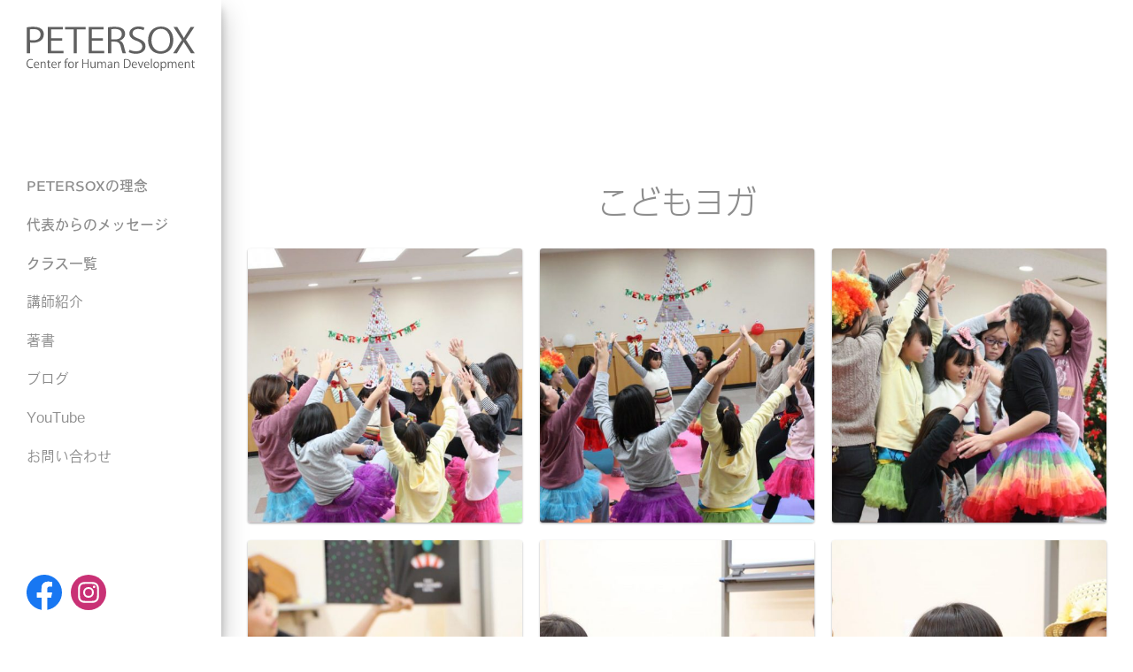

--- FILE ---
content_type: text/html; charset=UTF-8
request_url: https://petersox.com/photos/%E3%81%93%E3%81%A9%E3%82%82%E3%83%A8%E3%82%AC/
body_size: 11456
content:
<!doctype html>
<!--[if lt IE 7]><html class="no-js ie ie6 lt-ie9 lt-ie8 lt-ie7" lang="ja"
	prefix="og: https://ogp.me/ns#" > <![endif]-->
<!--[if IE 7]><html class="no-js ie ie7 lt-ie9 lt-ie8" lang="ja"
	prefix="og: https://ogp.me/ns#" > <![endif]-->
<!--[if IE 8]><html class="no-js ie ie8 lt-ie9" lang="ja"
	prefix="og: https://ogp.me/ns#" > <![endif]-->
<!--[if gt IE 8]><!--><html class="no-js" lang="ja"
	prefix="og: https://ogp.me/ns#" > <!--<![endif]-->
  <head>
      <meta charset="UTF-8" />
          <title>
                                こどもヨガ - PETERSOX | 人間力を育てる学校
                        </title>
      <meta name="description" content="和歌山市の人間力を育てる学校です。こども向けの英語・バスケ・ダンスを通して、非認知能力（ライフスキル）を育みます。">
      <link rel="stylesheet" href="https://petersox.com/wp-content/themes/ptx/style.css" type="text/css" media="screen" />
      <link rel="stylesheet" href="https://petersox.com/wp-content/themes/ptx/add.css" type="text/css" media="screen" />
      <meta http-equiv="Content-Type" content="text/html; charset=UTF-8" />
      <meta http-equiv="X-UA-Compatible" content="IE=edge">
      <meta name="viewport" content="width=device-width, initial-scale=1.0">
      <link rel="pingback" href="https://petersox.com/xmlrpc.php" />
      <script type='application/javascript'>console.log('PixelYourSite Free version 9.1.1');</script>
<link rel='dns-prefetch' href='//www.google.com' />
<link rel='dns-prefetch' href='//maps.googleapis.com' />
<link rel='dns-prefetch' href='//s.w.org' />
		<script type="text/javascript">
			window._wpemojiSettings = {"baseUrl":"https:\/\/s.w.org\/images\/core\/emoji\/12.0.0-1\/72x72\/","ext":".png","svgUrl":"https:\/\/s.w.org\/images\/core\/emoji\/12.0.0-1\/svg\/","svgExt":".svg","source":{"concatemoji":"https:\/\/petersox.com\/wp-includes\/js\/wp-emoji-release.min.js?ver=5.4.18"}};
			/*! This file is auto-generated */
			!function(e,a,t){var n,r,o,i=a.createElement("canvas"),p=i.getContext&&i.getContext("2d");function s(e,t){var a=String.fromCharCode;p.clearRect(0,0,i.width,i.height),p.fillText(a.apply(this,e),0,0);e=i.toDataURL();return p.clearRect(0,0,i.width,i.height),p.fillText(a.apply(this,t),0,0),e===i.toDataURL()}function c(e){var t=a.createElement("script");t.src=e,t.defer=t.type="text/javascript",a.getElementsByTagName("head")[0].appendChild(t)}for(o=Array("flag","emoji"),t.supports={everything:!0,everythingExceptFlag:!0},r=0;r<o.length;r++)t.supports[o[r]]=function(e){if(!p||!p.fillText)return!1;switch(p.textBaseline="top",p.font="600 32px Arial",e){case"flag":return s([127987,65039,8205,9895,65039],[127987,65039,8203,9895,65039])?!1:!s([55356,56826,55356,56819],[55356,56826,8203,55356,56819])&&!s([55356,57332,56128,56423,56128,56418,56128,56421,56128,56430,56128,56423,56128,56447],[55356,57332,8203,56128,56423,8203,56128,56418,8203,56128,56421,8203,56128,56430,8203,56128,56423,8203,56128,56447]);case"emoji":return!s([55357,56424,55356,57342,8205,55358,56605,8205,55357,56424,55356,57340],[55357,56424,55356,57342,8203,55358,56605,8203,55357,56424,55356,57340])}return!1}(o[r]),t.supports.everything=t.supports.everything&&t.supports[o[r]],"flag"!==o[r]&&(t.supports.everythingExceptFlag=t.supports.everythingExceptFlag&&t.supports[o[r]]);t.supports.everythingExceptFlag=t.supports.everythingExceptFlag&&!t.supports.flag,t.DOMReady=!1,t.readyCallback=function(){t.DOMReady=!0},t.supports.everything||(n=function(){t.readyCallback()},a.addEventListener?(a.addEventListener("DOMContentLoaded",n,!1),e.addEventListener("load",n,!1)):(e.attachEvent("onload",n),a.attachEvent("onreadystatechange",function(){"complete"===a.readyState&&t.readyCallback()})),(n=t.source||{}).concatemoji?c(n.concatemoji):n.wpemoji&&n.twemoji&&(c(n.twemoji),c(n.wpemoji)))}(window,document,window._wpemojiSettings);
		</script>
		<style type="text/css">
img.wp-smiley,
img.emoji {
	display: inline !important;
	border: none !important;
	box-shadow: none !important;
	height: 1em !important;
	width: 1em !important;
	margin: 0 .07em !important;
	vertical-align: -0.1em !important;
	background: none !important;
	padding: 0 !important;
}
</style>
	<link rel='stylesheet' id='wp-block-library-css'  href='https://petersox.com/wp-includes/css/dist/block-library/style.min.css?ver=5.4.18' type='text/css' media='all' />
<link rel='stylesheet' id='perfect-scrollbar-style-css'  href='https://petersox.com/wp-content/themes/ptx/js/perfect-scrollbar/dist/css/perfect-scrollbar.min.css?ver=5.4.18' type='text/css' media='all' />
<link rel='stylesheet' id='owlcarousel-style-css'  href='https://petersox.com/wp-content/themes/ptx/js/OwlCarousel2/dist/assets/owl.carousel.min.css?ver=5.4.18' type='text/css' media='all' />
<link rel='stylesheet' id='bxslider-style-css'  href='https://petersox.com/wp-content/themes/ptx/js/bxSlider/jquery.bxslider.min.css?ver=5.4.18' type='text/css' media='all' />
<link rel='stylesheet' id='lightbox2-style-css'  href='https://petersox.com/wp-content/themes/ptx/js/lightbox2/dist/css/lightbox.min.css?ver=5.4.18' type='text/css' media='all' />
<script defer src='https://petersox.com/wp-includes/js/jquery/jquery.js?ver=1.12.4-wp'></script>
<script defer src='https://petersox.com/wp-includes/js/jquery/jquery-migrate.min.js?ver=1.4.1'></script>
<script defer src='https://maps.googleapis.com/maps/api/js?key=AIzaSyBSkG7XpOpL5dNcM4GhFQCvx9qj8DV0g4k&#038;ver=5.4.18'></script>
<script type='text/javascript'>
/* <![CDATA[ */
var eio_lazy_vars = {"exactdn_domain":""};
/* ]]> */
</script>
<script defer src='https://petersox.com/wp-content/plugins/ewww-image-optimizer/includes/lazysizes.min.js?ver=532'></script>
<script defer src='https://petersox.com/wp-content/plugins/pixelyoursite/dist/scripts/jquery.bind-first-0.2.3.min.js?ver=5.4.18'></script>
<script defer src='https://petersox.com/wp-content/plugins/pixelyoursite/dist/scripts/js.cookie-2.1.3.min.js?ver=2.1.3'></script>
<script type='text/javascript'>
/* <![CDATA[ */
var pysOptions = {"staticEvents":{"facebook":{"init_event":[{"delay":0,"type":"static","name":"PageView","pixelIds":["2285314421692358"],"eventID":"feaf7498-98e5-4c9c-a3d4-d0b1601e7424","params":{"post_type":"photo","plugin":"PixelYourSite","user_role":"guest","event_url":"petersox.com\/photos\/%E3%81%93%E3%81%A9%E3%82%82%E3%83%A8%E3%82%AC\/"},"e_id":"init_event","ids":[],"hasTimeWindow":false,"timeWindow":0,"woo_order":"","edd_order":""}]}},"dynamicEvents":[],"triggerEvents":[],"triggerEventTypes":[],"facebook":{"pixelIds":["2285314421692358"],"advancedMatching":[],"removeMetadata":false,"contentParams":[],"commentEventEnabled":true,"wooVariableAsSimple":false,"downloadEnabled":true,"formEventEnabled":true,"ajaxForServerEvent":true,"serverApiEnabled":true,"wooCRSendFromServer":false},"debug":"","siteUrl":"https:\/\/petersox.com","ajaxUrl":"https:\/\/petersox.com\/wp-admin\/admin-ajax.php","enable_remove_download_url_param":"1","gdpr":{"ajax_enabled":false,"all_disabled_by_api":false,"facebook_disabled_by_api":false,"analytics_disabled_by_api":false,"google_ads_disabled_by_api":false,"pinterest_disabled_by_api":false,"bing_disabled_by_api":false,"facebook_prior_consent_enabled":true,"analytics_prior_consent_enabled":true,"google_ads_prior_consent_enabled":null,"pinterest_prior_consent_enabled":true,"bing_prior_consent_enabled":true,"cookiebot_integration_enabled":false,"cookiebot_facebook_consent_category":"marketing","cookiebot_analytics_consent_category":"statistics","cookiebot_google_ads_consent_category":null,"cookiebot_pinterest_consent_category":"marketing","cookiebot_bing_consent_category":"marketing","consent_magic_integration_enabled":false,"real_cookie_banner_integration_enabled":false,"cookie_notice_integration_enabled":false,"cookie_law_info_integration_enabled":false},"woo":{"enabled":false},"edd":{"enabled":false}};
/* ]]> */
</script>
<script defer src='https://petersox.com/wp-content/plugins/pixelyoursite/dist/scripts/public.js?ver=9.1.1'></script>
<link rel='https://api.w.org/' href='https://petersox.com/wp-json/' />
<link rel="EditURI" type="application/rsd+xml" title="RSD" href="https://petersox.com/xmlrpc.php?rsd" />
<link rel="wlwmanifest" type="application/wlwmanifest+xml" href="https://petersox.com/wp-includes/wlwmanifest.xml" /> 
<link rel='prev' title='おとな哲学' href='https://petersox.com/photos/%e3%81%8a%e3%81%a8%e3%81%aa%e5%93%b2%e5%ad%a6/' />
<link rel='next' title='こども英語あそび教室' href='https://petersox.com/photos/%e3%81%93%e3%81%a8%e3%82%99%e3%82%82%e8%8b%b1%e8%aa%9e%e3%81%82%e3%81%9d%e3%81%b2%e3%82%99%e6%95%99%e5%ae%a4/' />
<meta name="generator" content="WordPress 5.4.18" />
<link rel='shortlink' href='https://petersox.com/?p=17145' />
<link rel="alternate" type="application/json+oembed" href="https://petersox.com/wp-json/oembed/1.0/embed?url=https%3A%2F%2Fpetersox.com%2Fphotos%2F%25e3%2581%2593%25e3%2581%25a9%25e3%2582%2582%25e3%2583%25a8%25e3%2582%25ac%2F" />
<link rel="alternate" type="text/xml+oembed" href="https://petersox.com/wp-json/oembed/1.0/embed?url=https%3A%2F%2Fpetersox.com%2Fphotos%2F%25e3%2581%2593%25e3%2581%25a9%25e3%2582%2582%25e3%2583%25a8%25e3%2582%25ac%2F&#038;format=xml" />
<!-- Favicon Rotator -->
<link rel="shortcut icon" href="https://petersox.com/wp-content/uploads/2020/07/icon.png" />
<!-- End Favicon Rotator -->

<!-- Facebook Pixel Code -->
<script type='text/javascript'>
!function(f,b,e,v,n,t,s){if(f.fbq)return;n=f.fbq=function(){n.callMethod?
n.callMethod.apply(n,arguments):n.queue.push(arguments)};if(!f._fbq)f._fbq=n;
n.push=n;n.loaded=!0;n.version='2.0';n.queue=[];t=b.createElement(e);t.async=!0;
t.src=v;s=b.getElementsByTagName(e)[0];s.parentNode.insertBefore(t,s)}(window,
document,'script','https://connect.facebook.net/en_US/fbevents.js');
</script>
<!-- End Facebook Pixel Code -->
<script type='text/javascript'>
  fbq('init', '2285314421692358', {}, {
    "agent": "wordpress-5.4.18-2.0.2"
});
</script><script type='text/javascript'>
  fbq('track', 'PageView', []);
</script>
<!-- Facebook Pixel Code -->
<noscript>
<img height="1" width="1" style="display:none" alt="fbpx"
src="https://www.facebook.com/tr?id=2285314421692358&ev=PageView&noscript=1" />
</noscript>
<!-- End Facebook Pixel Code -->
<noscript><style>.lazyload[data-src]{display:none !important;}</style></noscript><script>
  fbq('track', 'ViewContent');
</script><!-- この URL で利用できる AMP HTML バージョンはありません。 -->			<script type="text/javascript" >
				window.ga=window.ga||function(){(ga.q=ga.q||[]).push(arguments)};ga.l=+new Date;
				ga('create', 'UA-46997048-1', 'auto');
				// Plugins
				
				ga('send', 'pageview');
			</script>
			<script async src="https://www.google-analytics.com/analytics.js"></script>
					<style type="text/css" id="wp-custom-css">
			/*
カスタム CSS 機能へようこそ。

使い方についてはこちらをご覧ください
(英語ドキュメンテーション)。http://wp.me/PEmnE-Bt
*/
@media screen and (min-width: 768px) {
	.diagram .paragraph {
		max-width: 60rem !important;
	}
}		</style>
		
          </head>

  <body class="photo-template-default single single-photo postid-17145" data-template="index.twig">
    <div id="loader-bg">
      <div id="loader">
        <div class="spinner">
          <div class="bounce1"></div>
          <div class="bounce2"></div>
          <div class="bounce3"></div>
        </div>
      </div>
    </div>
    <div id="wrapper">

      <!--グローバルナビ（PCとTB）-->
<nav id="global-nav">
  <h1 class="sectioning">グローバルナビゲーション</h1>

  <!--ロゴ-->
  <div class="global-nav-logo">
    <a href="https://petersox.com" class="u-d-b">
      <img src="[data-uri]" class="logo lazyload" data-src="https://petersox.com/wp-content/themes/ptx/images/logo.svg" loading="lazy" /><noscript><img src="https://petersox.com/wp-content/themes/ptx/images/logo.svg" class="logo"/></noscript>
    </a>
  </div>

  <!--ナビゲーション-->
  <div class="global-nav-main">
    <ul class="global-nav-menu">
              <li class="global-nav-menu__item  ">
          <a href="/concept/">
            <p class="global-nav-menu__title">PETERSOXの理念</p>
          </a>
                  </li>
              <li class="global-nav-menu__item  ">
          <a href="/message/">
            <p class="global-nav-menu__title">代表からのメッセージ</p>
          </a>
                  </li>
              <li class="global-nav-menu__item  has_child">
          <a >
            <p class="global-nav-menu__title">クラス一覧</p>
          </a>
                      <div class="global-nav--sub">
              <div class="global-nav__main--sub">
                <ul class="global-nav__menu--sub">
                                        <li class="global-nav-menu__item  has_grandchild">
                        <a >
                          <p class="global-nav-menu__title">こども向けクラス</p>
                        </a>
                                                  <div class="global-nav--grandsub">
                            <div class="global-nav__main--sub">
                              <ul class="global-nav__menu--sub">
                                                                    <li class="global-nav-menu__item  ">
                                      <a href="/class/asaeigo/">
                                        <p class="global-nav-menu__title">オンライン朝えいご</p>
                                      </a>
                                    </li>
                                                                    <li class="global-nav-menu__item  ">
                                      <a href="/class/kids-labo/">
                                        <p class="global-nav-menu__title">こどもラボ（新規受付は終了）</p>
                                      </a>
                                    </li>
                                                                <li class="global-nav-menu__item global-nav-menu__item--back is_in_grandchild">
                                  <a href="">
                                    <p class="global-nav-menu__title"><i class="icon-arrow-left"></i>もどる</p>
                                  </a>
                                </li>
                              </ul>
                            </div>
                          </div>
                                              </li>
                                        <li class="global-nav-menu__item  has_grandchild">
                        <a >
                          <p class="global-nav-menu__title">おとな向けクラス</p>
                        </a>
                                                  <div class="global-nav--grandsub">
                            <div class="global-nav__main--sub">
                              <ul class="global-nav__menu--sub">
                                                                    <li class="global-nav-menu__item  ">
                                      <a href="/class/mylife/">
                                        <p class="global-nav-menu__title">It’s my life【生き方をデザインする学校】</p>
                                      </a>
                                    </li>
                                                                    <li class="global-nav-menu__item  ">
                                      <a href="/class/coach/">
                                        <p class="global-nav-menu__title">ライフスキルコーチ認定講座 第5期【次回の募集は2026年夏】</p>
                                      </a>
                                    </li>
                                                                    <li class="global-nav-menu__item  ">
                                      <a href="/class/procoach/">
                                        <p class="global-nav-menu__title">ライフスキルコーチ認定講座 – PRO –</p>
                                      </a>
                                    </li>
                                                                    <li class="global-nav-menu__item  ">
                                      <a href="/class/starproject/">
                                        <p class="global-nav-menu__title">生き方をつくるプロジェクト</p>
                                      </a>
                                    </li>
                                                                <li class="global-nav-menu__item global-nav-menu__item--back is_in_grandchild">
                                  <a href="">
                                    <p class="global-nav-menu__title"><i class="icon-arrow-left"></i>もどる</p>
                                  </a>
                                </li>
                              </ul>
                            </div>
                          </div>
                                              </li>
                                        <li class="global-nav-menu__item  has_grandchild">
                        <a >
                          <p class="global-nav-menu__title">講座/合宿/講演会/</p>
                        </a>
                                                  <div class="global-nav--grandsub">
                            <div class="global-nav__main--sub">
                              <ul class="global-nav__menu--sub">
                                                                    <li class="global-nav-menu__item  ">
                                      <a href="/class/mylife/">
                                        <p class="global-nav-menu__title">It's my life【生き方をデザインする学校】</p>
                                      </a>
                                    </li>
                                                                    <li class="global-nav-menu__item  ">
                                      <a href="/class/coach/">
                                        <p class="global-nav-menu__title">ライフスキルコーチ認定講座 第5期【次回の募集は2026年夏】</p>
                                      </a>
                                    </li>
                                                                    <li class="global-nav-menu__item  ">
                                      <a href="/class/starproject/">
                                        <p class="global-nav-menu__title">生き方をつくるプロジェクト</p>
                                      </a>
                                    </li>
                                                                    <li class="global-nav-menu__item  ">
                                      <a href="/class/bizseminar/">
                                        <p class="global-nav-menu__title">企業研修/社員研修</p>
                                      </a>
                                    </li>
                                                                    <li class="global-nav-menu__item  ">
                                      <a href="/class/lecture-and-workshop/">
                                        <p class="global-nav-menu__title">講演会/講座/セミナー</p>
                                      </a>
                                    </li>
                                                                    <li class="global-nav-menu__item  ">
                                      <a href="/class/childcare-personal-coaching/">
                                        <p class="global-nav-menu__title">1on1ビジネス/教育コンサル</p>
                                      </a>
                                    </li>
                                                                    <li class="global-nav-menu__item  ">
                                      <a href="/class/flow/">
                                        <p class="global-nav-menu__title">［無料LINE講座］ライフスキルの学校</p>
                                      </a>
                                    </li>
                                                                <li class="global-nav-menu__item global-nav-menu__item--back is_in_grandchild">
                                  <a href="">
                                    <p class="global-nav-menu__title"><i class="icon-arrow-left"></i>もどる</p>
                                  </a>
                                </li>
                              </ul>
                            </div>
                          </div>
                                              </li>
                                    <li class="global-nav-menu__item global-nav-menu__item--back is_in_child">
                    <a href="">
                      <p class="global-nav-menu__title"><i class="icon-arrow-left"></i>もどる</p>
                    </a>
                  </li>
                </ul>
              </div>
            </div>
                  </li>
          </ul>
    <ul class="global-nav-menu--secondary">
              <li class="global-nav-menu__item  ">
          <a href="/member/">
            <p class="global-nav-menu__title">講師紹介</p>
          </a>
                  </li>
              <li class="global-nav-menu__item  has_child">
          <a >
            <p class="global-nav-menu__title">著書</p>
          </a>
                      <div class="global-nav--sub">
              <div class="global-nav__sub--sub">
                <ul class="global-nav__menu--sub">
                                        <li class="global-nav-menu__item  ">
                        <a href="/columns/yurumeru/">
                          <p class="global-nav-menu__title">著書『親も子もラクになる ゆるめる子育て』</p>
                        </a>
                      </li>
                                        <li class="global-nav-menu__item  ">
                        <a href="/columns/ynk/">
                          <p class="global-nav-menu__title">著書『やり抜く子と投げ出す子の習慣』</p>
                        </a>
                      </li>
                                    <li class="global-nav-menu__item global-nav-menu__item--back is_in_child">
                    <a href="">
                      <p class="global-nav-menu__title"><i class="icon-arrow-left"></i>もどる</p>
                    </a>
                  </li>
                </ul>
              </div>
            </div>
                  </li>
              <li class="global-nav-menu__item  has_child">
          <a >
            <p class="global-nav-menu__title">ブログ</p>
          </a>
                      <div class="global-nav--sub">
              <div class="global-nav__sub--sub">
                <ul class="global-nav__menu--sub">
                                        <li class="global-nav-menu__item  ">
                        <a href="/columns/">
                          <p class="global-nav-menu__title">コラム</p>
                        </a>
                      </li>
                                        <li class="global-nav-menu__item  ">
                        <a href="/reports/">
                          <p class="global-nav-menu__title">レポート</p>
                        </a>
                      </li>
                                        <li class="global-nav-menu__item  ">
                        <a href="https://note.com/daiketsu">
                          <p class="global-nav-menu__title">おかっちのブログ</p>
                        </a>
                      </li>
                                        <li class="global-nav-menu__item  ">
                        <a href="https://note.com/music5718">
                          <p class="global-nav-menu__title">YUGAのブログ</p>
                        </a>
                      </li>
                                        <li class="global-nav-menu__item  ">
                        <a href="/photos/">
                          <p class="global-nav-menu__title">フォトギャラリー</p>
                        </a>
                      </li>
                                    <li class="global-nav-menu__item global-nav-menu__item--back is_in_child">
                    <a href="">
                      <p class="global-nav-menu__title"><i class="icon-arrow-left"></i>もどる</p>
                    </a>
                  </li>
                </ul>
              </div>
            </div>
                  </li>
              <li class="global-nav-menu__item  has_child">
          <a >
            <p class="global-nav-menu__title">YouTube</p>
          </a>
                      <div class="global-nav--sub">
              <div class="global-nav__sub--sub">
                <ul class="global-nav__menu--sub">
                                        <li class="global-nav-menu__item  ">
                        <a href="https://www.youtube.com/@mr.okachi">
                          <p class="global-nav-menu__title">ミスターおかっち</p>
                        </a>
                      </li>
                                    <li class="global-nav-menu__item global-nav-menu__item--back is_in_child">
                    <a href="">
                      <p class="global-nav-menu__title"><i class="icon-arrow-left"></i>もどる</p>
                    </a>
                  </li>
                </ul>
              </div>
            </div>
                  </li>
              <li class="global-nav-menu__item  ">
          <a href="/contact/public/">
            <p class="global-nav-menu__title">お問い合わせ</p>
          </a>
                  </li>
            <li class="global-nav-menu__item global-nav-menu__item--main-back">
        <a>
          <p class="global-nav-menu__title"><i class="icon-arrow-left"></i>メニューを閉じる</p>
        </a>
      </li>
    </ul>
  </div>

  <!--ウィジェットエリア-->
  <div class="global-nav-sub">

    <!--ソーシャルアイコン-->
    <ul class="global-nav-social u-mb-30">
      <li class="global-nav-social__item"><a href="https://www.facebook.com/Petersox-682082558489104" target="_blank" rel="noopener"><img src="[data-uri]" alt="Facebook" data-src="https://petersox.com/wp-content/themes/ptx/images/ico_facebook01.svg" loading="lazy" class="lazyload"><noscript><img src="https://petersox.com/wp-content/themes/ptx/images/ico_facebook01.svg" alt="Facebook"></noscript></a></li>
      <li class="global-nav-social__item"><a href="https://www.instagram.com/petersox.jp/" target="_blank" rel="noopener"><img src="[data-uri]" alt="Instagram" data-src="https://petersox.com/wp-content/themes/ptx/images/ico_instagram01.svg" loading="lazy" class="lazyload"><noscript><img src="https://petersox.com/wp-content/themes/ptx/images/ico_instagram01.svg" alt="Instagram"></noscript></a></li>
    </ul>

  </div>
</nav>
<!--グローバルナビ（SP）-->
<nav id="global-nav--sp">
  <h1 class="sectioning">スマートフォン用グローバルナビゲーション</h1>

  <!--ロゴ-->
  <div class="global-nav-display">
    <div class="global-nav-logo--sp">
      <a href="#" class="u-d-b">
        <img src="[data-uri]" class="logo--sp lazyload" data-src="https://petersox.com/wp-content/themes/ptx/images/logo--sp.svg" loading="lazy" /><noscript><img src="https://petersox.com/wp-content/themes/ptx/images/logo--sp.svg" class="logo--sp"/></noscript>
      </a>
    </div>
    <div id="toggle" class="global-nav-toggle-button--sp">
      <div class="animated-icon-humberger">
        <span class="top"></span>
        <span class="middle"></span>
        <span class="bottom"></span>
      </div>
    </div>
  </div>
</nav>

      <div id="main">
              <!--パンくず-->
<div id="breadcrumb" class="breadcrumb">
    <div class="breadcrumb__content">
      こどもヨガ
    </div>
</div>
                <!--ギャラリー個別写真一覧-->
<section class="section">
  <div class="h1 section__subtitle">こどもヨガ</div>
  <div class="section__content">
    <ul class="photo-singles__list row">
            <li class="col-lg-4 col-md-4 col-sm-12">
        <a class="photo-singles__item" href="https://petersox.com/wp-content/uploads/2016/09/IMG_8670-683x1024-1.jpg" data-lightbox="gallery" data-title="IMG_8670-683x1024">
          <div class="photo-singles__item-image">
            <img src="[data-uri]" data-src="https://petersox.com/wp-content/uploads/2016/09/IMG_8670-683x1024-1-500x500-c-default.jpg" loading="lazy" class="lazyload" /><noscript><img src="https://petersox.com/wp-content/uploads/2016/09/IMG_8670-683x1024-1-500x500-c-default.jpg"/></noscript>
          </div>
          <h2 class="photo-singles__item-title">IMG_8670-683&#215;1024</h2>
        </a>
      </li>
            <li class="col-lg-4 col-md-4 col-sm-12">
        <a class="photo-singles__item" href="https://petersox.com/wp-content/uploads/2016/09/IMG_8677-1024x683-1.jpg" data-lightbox="gallery" data-title="IMG_8677-1024x683">
          <div class="photo-singles__item-image">
            <img src="[data-uri]" data-src="https://petersox.com/wp-content/uploads/2016/09/IMG_8677-1024x683-1-500x500-c-default.jpg" loading="lazy" class="lazyload" /><noscript><img src="https://petersox.com/wp-content/uploads/2016/09/IMG_8677-1024x683-1-500x500-c-default.jpg"/></noscript>
          </div>
          <h2 class="photo-singles__item-title">IMG_8677-1024&#215;683</h2>
        </a>
      </li>
            <li class="col-lg-4 col-md-4 col-sm-12">
        <a class="photo-singles__item" href="https://petersox.com/wp-content/uploads/2016/09/IMG_8819-1024x683-1.jpg" data-lightbox="gallery" data-title="IMG_8819-1024x683">
          <div class="photo-singles__item-image">
            <img src="[data-uri]" data-src="https://petersox.com/wp-content/uploads/2016/09/IMG_8819-1024x683-1-500x500-c-default.jpg" loading="lazy" class="lazyload" /><noscript><img src="https://petersox.com/wp-content/uploads/2016/09/IMG_8819-1024x683-1-500x500-c-default.jpg"/></noscript>
          </div>
          <h2 class="photo-singles__item-title">IMG_8819-1024&#215;683</h2>
        </a>
      </li>
            <li class="col-lg-4 col-md-4 col-sm-12">
        <a class="photo-singles__item" href="https://petersox.com/wp-content/uploads/2016/09/IMG_7588-1024x651-1.jpg" data-lightbox="gallery" data-title="IMG_7588-1024x651">
          <div class="photo-singles__item-image">
            <img src="[data-uri]" data-src="https://petersox.com/wp-content/uploads/2016/09/IMG_7588-1024x651-1-500x500-c-default.jpg" loading="lazy" class="lazyload" /><noscript><img src="https://petersox.com/wp-content/uploads/2016/09/IMG_7588-1024x651-1-500x500-c-default.jpg"/></noscript>
          </div>
          <h2 class="photo-singles__item-title">IMG_7588-1024&#215;651</h2>
        </a>
      </li>
            <li class="col-lg-4 col-md-4 col-sm-12">
        <a class="photo-singles__item" href="https://petersox.com/wp-content/uploads/2016/09/IMG_7730-1024x683.jpg" data-lightbox="gallery" data-title="IMG_7730-1024x683">
          <div class="photo-singles__item-image">
            <img src="[data-uri]" data-src="https://petersox.com/wp-content/uploads/2016/09/IMG_7730-1024x683-500x500-c-default.jpg" loading="lazy" class="lazyload" /><noscript><img src="https://petersox.com/wp-content/uploads/2016/09/IMG_7730-1024x683-500x500-c-default.jpg"/></noscript>
          </div>
          <h2 class="photo-singles__item-title">IMG_7730-1024&#215;683</h2>
        </a>
      </li>
            <li class="col-lg-4 col-md-4 col-sm-12">
        <a class="photo-singles__item" href="https://petersox.com/wp-content/uploads/2016/09/IMG_7749-1024x683.jpg" data-lightbox="gallery" data-title="IMG_7749-1024x683">
          <div class="photo-singles__item-image">
            <img src="[data-uri]" data-src="https://petersox.com/wp-content/uploads/2016/09/IMG_7749-1024x683-500x500-c-default.jpg" loading="lazy" class="lazyload" /><noscript><img src="https://petersox.com/wp-content/uploads/2016/09/IMG_7749-1024x683-500x500-c-default.jpg"/></noscript>
          </div>
          <h2 class="photo-singles__item-title">IMG_7749-1024&#215;683</h2>
        </a>
      </li>
            <li class="col-lg-4 col-md-4 col-sm-12">
        <a class="photo-singles__item" href="https://petersox.com/wp-content/uploads/2016/09/IMG_8577-1024x683.jpg" data-lightbox="gallery" data-title="IMG_8577-1024x683">
          <div class="photo-singles__item-image">
            <img src="[data-uri]" data-src="https://petersox.com/wp-content/uploads/2016/09/IMG_8577-1024x683-500x500-c-default.jpg" loading="lazy" class="lazyload" /><noscript><img src="https://petersox.com/wp-content/uploads/2016/09/IMG_8577-1024x683-500x500-c-default.jpg"/></noscript>
          </div>
          <h2 class="photo-singles__item-title">IMG_8577-1024&#215;683</h2>
        </a>
      </li>
            <li class="col-lg-4 col-md-4 col-sm-12">
        <a class="photo-singles__item" href="https://petersox.com/wp-content/uploads/2016/09/IMG_8618-1024x683.jpg" data-lightbox="gallery" data-title="IMG_8618-1024x683">
          <div class="photo-singles__item-image">
            <img src="[data-uri]" data-src="https://petersox.com/wp-content/uploads/2016/09/IMG_8618-1024x683-500x500-c-default.jpg" loading="lazy" class="lazyload" /><noscript><img src="https://petersox.com/wp-content/uploads/2016/09/IMG_8618-1024x683-500x500-c-default.jpg"/></noscript>
          </div>
          <h2 class="photo-singles__item-title">IMG_8618-1024&#215;683</h2>
        </a>
      </li>
            <li class="col-lg-4 col-md-4 col-sm-12">
        <a class="photo-singles__item" href="https://petersox.com/wp-content/uploads/2016/09/IMG_8637-1024x683.jpg" data-lightbox="gallery" data-title="IMG_8637-1024x683">
          <div class="photo-singles__item-image">
            <img src="[data-uri]" data-src="https://petersox.com/wp-content/uploads/2016/09/IMG_8637-1024x683-500x500-c-default.jpg" loading="lazy" class="lazyload" /><noscript><img src="https://petersox.com/wp-content/uploads/2016/09/IMG_8637-1024x683-500x500-c-default.jpg"/></noscript>
          </div>
          <h2 class="photo-singles__item-title">IMG_8637-1024&#215;683</h2>
        </a>
      </li>
            <li class="col-lg-4 col-md-4 col-sm-12">
        <a class="photo-singles__item" href="https://petersox.com/wp-content/uploads/2016/09/IMG_8656-1024x683.jpg" data-lightbox="gallery" data-title="IMG_8656-1024x683">
          <div class="photo-singles__item-image">
            <img src="[data-uri]" data-src="https://petersox.com/wp-content/uploads/2016/09/IMG_8656-1024x683-500x500-c-default.jpg" loading="lazy" class="lazyload" /><noscript><img src="https://petersox.com/wp-content/uploads/2016/09/IMG_8656-1024x683-500x500-c-default.jpg"/></noscript>
          </div>
          <h2 class="photo-singles__item-title">IMG_8656-1024&#215;683</h2>
        </a>
      </li>
            <li class="col-lg-4 col-md-4 col-sm-12">
        <a class="photo-singles__item" href="https://petersox.com/wp-content/uploads/2016/09/IMG_7397-1024x683.jpg" data-lightbox="gallery" data-title="IMG_7397-1024x683">
          <div class="photo-singles__item-image">
            <img src="[data-uri]" data-src="https://petersox.com/wp-content/uploads/2016/09/IMG_7397-1024x683-500x500-c-default.jpg" loading="lazy" class="lazyload" /><noscript><img src="https://petersox.com/wp-content/uploads/2016/09/IMG_7397-1024x683-500x500-c-default.jpg"/></noscript>
          </div>
          <h2 class="photo-singles__item-title">IMG_7397-1024&#215;683</h2>
        </a>
      </li>
            <li class="col-lg-4 col-md-4 col-sm-12">
        <a class="photo-singles__item" href="https://petersox.com/wp-content/uploads/2016/09/IMG_7416-1024x683.jpg" data-lightbox="gallery" data-title="IMG_7416-1024x683">
          <div class="photo-singles__item-image">
            <img src="[data-uri]" data-src="https://petersox.com/wp-content/uploads/2016/09/IMG_7416-1024x683-500x500-c-default.jpg" loading="lazy" class="lazyload" /><noscript><img src="https://petersox.com/wp-content/uploads/2016/09/IMG_7416-1024x683-500x500-c-default.jpg"/></noscript>
          </div>
          <h2 class="photo-singles__item-title">IMG_7416-1024&#215;683</h2>
        </a>
      </li>
            <li class="col-lg-4 col-md-4 col-sm-12">
        <a class="photo-singles__item" href="https://petersox.com/wp-content/uploads/2016/09/IMG_7453-1024x683.jpg" data-lightbox="gallery" data-title="IMG_7453-1024x683">
          <div class="photo-singles__item-image">
            <img src="[data-uri]" data-src="https://petersox.com/wp-content/uploads/2016/09/IMG_7453-1024x683-500x500-c-default.jpg" loading="lazy" class="lazyload" /><noscript><img src="https://petersox.com/wp-content/uploads/2016/09/IMG_7453-1024x683-500x500-c-default.jpg"/></noscript>
          </div>
          <h2 class="photo-singles__item-title">IMG_7453-1024&#215;683</h2>
        </a>
      </li>
            <li class="col-lg-4 col-md-4 col-sm-12">
        <a class="photo-singles__item" href="https://petersox.com/wp-content/uploads/2016/09/IMG_7525-1024x683.jpg" data-lightbox="gallery" data-title="IMG_7525-1024x683">
          <div class="photo-singles__item-image">
            <img src="[data-uri]" data-src="https://petersox.com/wp-content/uploads/2016/09/IMG_7525-1024x683-500x500-c-default.jpg" loading="lazy" class="lazyload" /><noscript><img src="https://petersox.com/wp-content/uploads/2016/09/IMG_7525-1024x683-500x500-c-default.jpg"/></noscript>
          </div>
          <h2 class="photo-singles__item-title">IMG_7525-1024&#215;683</h2>
        </a>
      </li>
            <li class="col-lg-4 col-md-4 col-sm-12">
        <a class="photo-singles__item" href="https://petersox.com/wp-content/uploads/2016/09/IMG_7551-1024x683.jpg" data-lightbox="gallery" data-title="IMG_7551-1024x683">
          <div class="photo-singles__item-image">
            <img src="[data-uri]" data-src="https://petersox.com/wp-content/uploads/2016/09/IMG_7551-1024x683-500x500-c-default.jpg" loading="lazy" class="lazyload" /><noscript><img src="https://petersox.com/wp-content/uploads/2016/09/IMG_7551-1024x683-500x500-c-default.jpg"/></noscript>
          </div>
          <h2 class="photo-singles__item-title">IMG_7551-1024&#215;683</h2>
        </a>
      </li>
            <li class="col-lg-4 col-md-4 col-sm-12">
        <a class="photo-singles__item" href="https://petersox.com/wp-content/uploads/2016/09/IMG_7556-1024x683.jpg" data-lightbox="gallery" data-title="IMG_7556-1024x683">
          <div class="photo-singles__item-image">
            <img src="[data-uri]" data-src="https://petersox.com/wp-content/uploads/2016/09/IMG_7556-1024x683-500x500-c-default.jpg" loading="lazy" class="lazyload" /><noscript><img src="https://petersox.com/wp-content/uploads/2016/09/IMG_7556-1024x683-500x500-c-default.jpg"/></noscript>
          </div>
          <h2 class="photo-singles__item-title">IMG_7556-1024&#215;683</h2>
        </a>
      </li>
            <li class="col-lg-4 col-md-4 col-sm-12">
        <a class="photo-singles__item" href="https://petersox.com/wp-content/uploads/2016/09/IMG_7210-1024x683.jpg" data-lightbox="gallery" data-title="IMG_7210-1024x683">
          <div class="photo-singles__item-image">
            <img src="[data-uri]" data-src="https://petersox.com/wp-content/uploads/2016/09/IMG_7210-1024x683-500x500-c-default.jpg" loading="lazy" class="lazyload" /><noscript><img src="https://petersox.com/wp-content/uploads/2016/09/IMG_7210-1024x683-500x500-c-default.jpg"/></noscript>
          </div>
          <h2 class="photo-singles__item-title">IMG_7210-1024&#215;683</h2>
        </a>
      </li>
            <li class="col-lg-4 col-md-4 col-sm-12">
        <a class="photo-singles__item" href="https://petersox.com/wp-content/uploads/2016/09/IMG_7231-1024x683.jpg" data-lightbox="gallery" data-title="IMG_7231-1024x683">
          <div class="photo-singles__item-image">
            <img src="[data-uri]" data-src="https://petersox.com/wp-content/uploads/2016/09/IMG_7231-1024x683-500x500-c-default.jpg" loading="lazy" class="lazyload" /><noscript><img src="https://petersox.com/wp-content/uploads/2016/09/IMG_7231-1024x683-500x500-c-default.jpg"/></noscript>
          </div>
          <h2 class="photo-singles__item-title">IMG_7231-1024&#215;683</h2>
        </a>
      </li>
            <li class="col-lg-4 col-md-4 col-sm-12">
        <a class="photo-singles__item" href="https://petersox.com/wp-content/uploads/2016/09/IMG_7235-1024x683.jpg" data-lightbox="gallery" data-title="IMG_7235-1024x683">
          <div class="photo-singles__item-image">
            <img src="[data-uri]" data-src="https://petersox.com/wp-content/uploads/2016/09/IMG_7235-1024x683-500x500-c-default.jpg" loading="lazy" class="lazyload" /><noscript><img src="https://petersox.com/wp-content/uploads/2016/09/IMG_7235-1024x683-500x500-c-default.jpg"/></noscript>
          </div>
          <h2 class="photo-singles__item-title">IMG_7235-1024&#215;683</h2>
        </a>
      </li>
            <li class="col-lg-4 col-md-4 col-sm-12">
        <a class="photo-singles__item" href="https://petersox.com/wp-content/uploads/2016/09/IMG_7322-1024x683.jpg" data-lightbox="gallery" data-title="IMG_7322-1024x683">
          <div class="photo-singles__item-image">
            <img src="[data-uri]" data-src="https://petersox.com/wp-content/uploads/2016/09/IMG_7322-1024x683-500x500-c-default.jpg" loading="lazy" class="lazyload" /><noscript><img src="https://petersox.com/wp-content/uploads/2016/09/IMG_7322-1024x683-500x500-c-default.jpg"/></noscript>
          </div>
          <h2 class="photo-singles__item-title">IMG_7322-1024&#215;683</h2>
        </a>
      </li>
            <li class="col-lg-4 col-md-4 col-sm-12">
        <a class="photo-singles__item" href="https://petersox.com/wp-content/uploads/2016/09/IMG_7393-1024x683.jpg" data-lightbox="gallery" data-title="IMG_7393-1024x683">
          <div class="photo-singles__item-image">
            <img src="[data-uri]" data-src="https://petersox.com/wp-content/uploads/2016/09/IMG_7393-1024x683-500x500-c-default.jpg" loading="lazy" class="lazyload" /><noscript><img src="https://petersox.com/wp-content/uploads/2016/09/IMG_7393-1024x683-500x500-c-default.jpg"/></noscript>
          </div>
          <h2 class="photo-singles__item-title">IMG_7393-1024&#215;683</h2>
        </a>
      </li>
            <li class="col-lg-4 col-md-4 col-sm-12">
        <a class="photo-singles__item" href="https://petersox.com/wp-content/uploads/2016/09/IMG_4679-1024x683.jpg" data-lightbox="gallery" data-title="IMG_4679-1024x683">
          <div class="photo-singles__item-image">
            <img src="[data-uri]" data-src="https://petersox.com/wp-content/uploads/2016/09/IMG_4679-1024x683-500x500-c-default.jpg" loading="lazy" class="lazyload" /><noscript><img src="https://petersox.com/wp-content/uploads/2016/09/IMG_4679-1024x683-500x500-c-default.jpg"/></noscript>
          </div>
          <h2 class="photo-singles__item-title">IMG_4679-1024&#215;683</h2>
        </a>
      </li>
            <li class="col-lg-4 col-md-4 col-sm-12">
        <a class="photo-singles__item" href="https://petersox.com/wp-content/uploads/2016/09/IMG_4700-1024x683.jpg" data-lightbox="gallery" data-title="IMG_4700-1024x683">
          <div class="photo-singles__item-image">
            <img src="[data-uri]" data-src="https://petersox.com/wp-content/uploads/2016/09/IMG_4700-1024x683-500x500-c-default.jpg" loading="lazy" class="lazyload" /><noscript><img src="https://petersox.com/wp-content/uploads/2016/09/IMG_4700-1024x683-500x500-c-default.jpg"/></noscript>
          </div>
          <h2 class="photo-singles__item-title">IMG_4700-1024&#215;683</h2>
        </a>
      </li>
            <li class="col-lg-4 col-md-4 col-sm-12">
        <a class="photo-singles__item" href="https://petersox.com/wp-content/uploads/2016/09/IMG_4611-1024x683.jpg" data-lightbox="gallery" data-title="IMG_4611-1024x683">
          <div class="photo-singles__item-image">
            <img src="[data-uri]" data-src="https://petersox.com/wp-content/uploads/2016/09/IMG_4611-1024x683-500x500-c-default.jpg" loading="lazy" class="lazyload" /><noscript><img src="https://petersox.com/wp-content/uploads/2016/09/IMG_4611-1024x683-500x500-c-default.jpg"/></noscript>
          </div>
          <h2 class="photo-singles__item-title">IMG_4611-1024&#215;683</h2>
        </a>
      </li>
            <li class="col-lg-4 col-md-4 col-sm-12">
        <a class="photo-singles__item" href="https://petersox.com/wp-content/uploads/2016/09/IMG_4637-1024x683.jpg" data-lightbox="gallery" data-title="IMG_4637-1024x683">
          <div class="photo-singles__item-image">
            <img src="[data-uri]" data-src="https://petersox.com/wp-content/uploads/2016/09/IMG_4637-1024x683-500x500-c-default.jpg" loading="lazy" class="lazyload" /><noscript><img src="https://petersox.com/wp-content/uploads/2016/09/IMG_4637-1024x683-500x500-c-default.jpg"/></noscript>
          </div>
          <h2 class="photo-singles__item-title">IMG_4637-1024&#215;683</h2>
        </a>
      </li>
            <li class="col-lg-4 col-md-4 col-sm-12">
        <a class="photo-singles__item" href="https://petersox.com/wp-content/uploads/2016/09/IMG_4656-683x1024.jpg" data-lightbox="gallery" data-title="IMG_4656-683x1024">
          <div class="photo-singles__item-image">
            <img src="[data-uri]" data-src="https://petersox.com/wp-content/uploads/2016/09/IMG_4656-683x1024-500x500-c-default.jpg" loading="lazy" class="lazyload" /><noscript><img src="https://petersox.com/wp-content/uploads/2016/09/IMG_4656-683x1024-500x500-c-default.jpg"/></noscript>
          </div>
          <h2 class="photo-singles__item-title">IMG_4656-683&#215;1024</h2>
        </a>
      </li>
            <li class="col-lg-4 col-md-4 col-sm-12">
        <a class="photo-singles__item" href="https://petersox.com/wp-content/uploads/2016/09/IMG_4663-1024x683.jpg" data-lightbox="gallery" data-title="IMG_4663-1024x683">
          <div class="photo-singles__item-image">
            <img src="[data-uri]" data-src="https://petersox.com/wp-content/uploads/2016/09/IMG_4663-1024x683-500x500-c-default.jpg" loading="lazy" class="lazyload" /><noscript><img src="https://petersox.com/wp-content/uploads/2016/09/IMG_4663-1024x683-500x500-c-default.jpg"/></noscript>
          </div>
          <h2 class="photo-singles__item-title">IMG_4663-1024&#215;683</h2>
        </a>
      </li>
            <li class="col-lg-4 col-md-4 col-sm-12">
        <a class="photo-singles__item" href="https://petersox.com/wp-content/uploads/2016/09/IMG_4668-1024x683.jpg" data-lightbox="gallery" data-title="IMG_4668-1024x683">
          <div class="photo-singles__item-image">
            <img src="[data-uri]" data-src="https://petersox.com/wp-content/uploads/2016/09/IMG_4668-1024x683-500x500-c-default.jpg" loading="lazy" class="lazyload" /><noscript><img src="https://petersox.com/wp-content/uploads/2016/09/IMG_4668-1024x683-500x500-c-default.jpg"/></noscript>
          </div>
          <h2 class="photo-singles__item-title">IMG_4668-1024&#215;683</h2>
        </a>
      </li>
            <li class="col-lg-4 col-md-4 col-sm-12">
        <a class="photo-singles__item" href="https://petersox.com/wp-content/uploads/2016/09/IMG_4671-1024x683.jpg" data-lightbox="gallery" data-title="IMG_4671-1024x683">
          <div class="photo-singles__item-image">
            <img src="[data-uri]" data-src="https://petersox.com/wp-content/uploads/2016/09/IMG_4671-1024x683-500x500-c-default.jpg" loading="lazy" class="lazyload" /><noscript><img src="https://petersox.com/wp-content/uploads/2016/09/IMG_4671-1024x683-500x500-c-default.jpg"/></noscript>
          </div>
          <h2 class="photo-singles__item-title">IMG_4671-1024&#215;683</h2>
        </a>
      </li>
            <li class="col-lg-4 col-md-4 col-sm-12">
        <a class="photo-singles__item" href="https://petersox.com/wp-content/uploads/2016/09/IMG_4547-1024x683.jpg" data-lightbox="gallery" data-title="IMG_4547-1024x683">
          <div class="photo-singles__item-image">
            <img src="[data-uri]" data-src="https://petersox.com/wp-content/uploads/2016/09/IMG_4547-1024x683-500x500-c-default.jpg" loading="lazy" class="lazyload" /><noscript><img src="https://petersox.com/wp-content/uploads/2016/09/IMG_4547-1024x683-500x500-c-default.jpg"/></noscript>
          </div>
          <h2 class="photo-singles__item-title">IMG_4547-1024&#215;683</h2>
        </a>
      </li>
            <li class="col-lg-4 col-md-4 col-sm-12">
        <a class="photo-singles__item" href="https://petersox.com/wp-content/uploads/2016/09/IMG_4552-1024x683.jpg" data-lightbox="gallery" data-title="IMG_4552-1024x683">
          <div class="photo-singles__item-image">
            <img src="[data-uri]" data-src="https://petersox.com/wp-content/uploads/2016/09/IMG_4552-1024x683-500x500-c-default.jpg" loading="lazy" class="lazyload" /><noscript><img src="https://petersox.com/wp-content/uploads/2016/09/IMG_4552-1024x683-500x500-c-default.jpg"/></noscript>
          </div>
          <h2 class="photo-singles__item-title">IMG_4552-1024&#215;683</h2>
        </a>
      </li>
            <li class="col-lg-4 col-md-4 col-sm-12">
        <a class="photo-singles__item" href="https://petersox.com/wp-content/uploads/2016/09/IMG_4587-1024x683.jpg" data-lightbox="gallery" data-title="IMG_4587-1024x683">
          <div class="photo-singles__item-image">
            <img src="[data-uri]" data-src="https://petersox.com/wp-content/uploads/2016/09/IMG_4587-1024x683-500x500-c-default.jpg" loading="lazy" class="lazyload" /><noscript><img src="https://petersox.com/wp-content/uploads/2016/09/IMG_4587-1024x683-500x500-c-default.jpg"/></noscript>
          </div>
          <h2 class="photo-singles__item-title">IMG_4587-1024&#215;683</h2>
        </a>
      </li>
            <li class="col-lg-4 col-md-4 col-sm-12">
        <a class="photo-singles__item" href="https://petersox.com/wp-content/uploads/2016/09/IMG_4596-1024x683.jpg" data-lightbox="gallery" data-title="IMG_4596-1024x683">
          <div class="photo-singles__item-image">
            <img src="[data-uri]" data-src="https://petersox.com/wp-content/uploads/2016/09/IMG_4596-1024x683-500x500-c-default.jpg" loading="lazy" class="lazyload" /><noscript><img src="https://petersox.com/wp-content/uploads/2016/09/IMG_4596-1024x683-500x500-c-default.jpg"/></noscript>
          </div>
          <h2 class="photo-singles__item-title">IMG_4596-1024&#215;683</h2>
        </a>
      </li>
            <li class="col-lg-4 col-md-4 col-sm-12">
        <a class="photo-singles__item" href="https://petersox.com/wp-content/uploads/2016/09/IMG_4501-1024x683.jpg" data-lightbox="gallery" data-title="IMG_4501-1024x683">
          <div class="photo-singles__item-image">
            <img src="[data-uri]" data-src="https://petersox.com/wp-content/uploads/2016/09/IMG_4501-1024x683-500x500-c-default.jpg" loading="lazy" class="lazyload" /><noscript><img src="https://petersox.com/wp-content/uploads/2016/09/IMG_4501-1024x683-500x500-c-default.jpg"/></noscript>
          </div>
          <h2 class="photo-singles__item-title">IMG_4501-1024&#215;683</h2>
        </a>
      </li>
            <li class="col-lg-4 col-md-4 col-sm-12">
        <a class="photo-singles__item" href="https://petersox.com/wp-content/uploads/2016/09/IMG_4538-1024x683.jpg" data-lightbox="gallery" data-title="IMG_4538-1024x683">
          <div class="photo-singles__item-image">
            <img src="[data-uri]" data-src="https://petersox.com/wp-content/uploads/2016/09/IMG_4538-1024x683-500x500-c-default.jpg" loading="lazy" class="lazyload" /><noscript><img src="https://petersox.com/wp-content/uploads/2016/09/IMG_4538-1024x683-500x500-c-default.jpg"/></noscript>
          </div>
          <h2 class="photo-singles__item-title">IMG_4538-1024&#215;683</h2>
        </a>
      </li>
            <li class="col-lg-4 col-md-4 col-sm-12">
        <a class="photo-singles__item" href="https://petersox.com/wp-content/uploads/2016/09/IMG_4432-683x1024.jpg" data-lightbox="gallery" data-title="IMG_4432-683x1024">
          <div class="photo-singles__item-image">
            <img src="[data-uri]" data-src="https://petersox.com/wp-content/uploads/2016/09/IMG_4432-683x1024-500x500-c-default.jpg" loading="lazy" class="lazyload" /><noscript><img src="https://petersox.com/wp-content/uploads/2016/09/IMG_4432-683x1024-500x500-c-default.jpg"/></noscript>
          </div>
          <h2 class="photo-singles__item-title">IMG_4432-683&#215;1024</h2>
        </a>
      </li>
            <li class="col-lg-4 col-md-4 col-sm-12">
        <a class="photo-singles__item" href="https://petersox.com/wp-content/uploads/2016/09/IMG_4482-1024x683.jpg" data-lightbox="gallery" data-title="IMG_4482-1024x683">
          <div class="photo-singles__item-image">
            <img src="[data-uri]" data-src="https://petersox.com/wp-content/uploads/2016/09/IMG_4482-1024x683-500x500-c-default.jpg" loading="lazy" class="lazyload" /><noscript><img src="https://petersox.com/wp-content/uploads/2016/09/IMG_4482-1024x683-500x500-c-default.jpg"/></noscript>
          </div>
          <h2 class="photo-singles__item-title">IMG_4482-1024&#215;683</h2>
        </a>
      </li>
            <li class="col-lg-4 col-md-4 col-sm-12">
        <a class="photo-singles__item" href="https://petersox.com/wp-content/uploads/2016/09/IMG_4500-1024x683.jpg" data-lightbox="gallery" data-title="IMG_4500-1024x683">
          <div class="photo-singles__item-image">
            <img src="[data-uri]" data-src="https://petersox.com/wp-content/uploads/2016/09/IMG_4500-1024x683-500x500-c-default.jpg" loading="lazy" class="lazyload" /><noscript><img src="https://petersox.com/wp-content/uploads/2016/09/IMG_4500-1024x683-500x500-c-default.jpg"/></noscript>
          </div>
          <h2 class="photo-singles__item-title">IMG_4500-1024&#215;683</h2>
        </a>
      </li>
            <li class="col-lg-4 col-md-4 col-sm-12">
        <a class="photo-singles__item" href="https://petersox.com/wp-content/uploads/2016/09/IMG_4417-1024x683.jpg" data-lightbox="gallery" data-title="IMG_4417-1024x683">
          <div class="photo-singles__item-image">
            <img src="[data-uri]" data-src="https://petersox.com/wp-content/uploads/2016/09/IMG_4417-1024x683-500x500-c-default.jpg" loading="lazy" class="lazyload" /><noscript><img src="https://petersox.com/wp-content/uploads/2016/09/IMG_4417-1024x683-500x500-c-default.jpg"/></noscript>
          </div>
          <h2 class="photo-singles__item-title">IMG_4417-1024&#215;683</h2>
        </a>
      </li>
            <li class="col-lg-4 col-md-4 col-sm-12">
        <a class="photo-singles__item" href="https://petersox.com/wp-content/uploads/2016/09/IMG_4431-683x1024-1.jpg" data-lightbox="gallery" data-title="IMG_4431-683x1024 (1)">
          <div class="photo-singles__item-image">
            <img src="[data-uri]" data-src="https://petersox.com/wp-content/uploads/2016/09/IMG_4431-683x1024-1-500x500-c-default.jpg" loading="lazy" class="lazyload" /><noscript><img src="https://petersox.com/wp-content/uploads/2016/09/IMG_4431-683x1024-1-500x500-c-default.jpg"/></noscript>
          </div>
          <h2 class="photo-singles__item-title">IMG_4431-683&#215;1024 (1)</h2>
        </a>
      </li>
            <li class="col-lg-4 col-md-4 col-sm-12">
        <a class="photo-singles__item" href="https://petersox.com/wp-content/uploads/2016/09/IMG_4431-683x1024.jpg" data-lightbox="gallery" data-title="IMG_4431-683x1024">
          <div class="photo-singles__item-image">
            <img src="[data-uri]" data-src="https://petersox.com/wp-content/uploads/2016/09/IMG_4431-683x1024-500x500-c-default.jpg" loading="lazy" class="lazyload" /><noscript><img src="https://petersox.com/wp-content/uploads/2016/09/IMG_4431-683x1024-500x500-c-default.jpg"/></noscript>
          </div>
          <h2 class="photo-singles__item-title">IMG_4431-683&#215;1024</h2>
        </a>
      </li>
            <li class="col-lg-4 col-md-4 col-sm-12">
        <a class="photo-singles__item" href="https://petersox.com/wp-content/uploads/2016/09/IMG_4362-1024x683.jpg" data-lightbox="gallery" data-title="IMG_4362-1024x683">
          <div class="photo-singles__item-image">
            <img src="[data-uri]" data-src="https://petersox.com/wp-content/uploads/2016/09/IMG_4362-1024x683-500x500-c-default.jpg" loading="lazy" class="lazyload" /><noscript><img src="https://petersox.com/wp-content/uploads/2016/09/IMG_4362-1024x683-500x500-c-default.jpg"/></noscript>
          </div>
          <h2 class="photo-singles__item-title">IMG_4362-1024&#215;683</h2>
        </a>
      </li>
            <li class="col-lg-4 col-md-4 col-sm-12">
        <a class="photo-singles__item" href="https://petersox.com/wp-content/uploads/2016/09/IMG_4373-683x1024.jpg" data-lightbox="gallery" data-title="IMG_4373-683x1024">
          <div class="photo-singles__item-image">
            <img src="[data-uri]" data-src="https://petersox.com/wp-content/uploads/2016/09/IMG_4373-683x1024-500x500-c-default.jpg" loading="lazy" class="lazyload" /><noscript><img src="https://petersox.com/wp-content/uploads/2016/09/IMG_4373-683x1024-500x500-c-default.jpg"/></noscript>
          </div>
          <h2 class="photo-singles__item-title">IMG_4373-683&#215;1024</h2>
        </a>
      </li>
            <li class="col-lg-4 col-md-4 col-sm-12">
        <a class="photo-singles__item" href="https://petersox.com/wp-content/uploads/2016/09/IMG_4308-1024x683.jpg" data-lightbox="gallery" data-title="IMG_4308-1024x683">
          <div class="photo-singles__item-image">
            <img src="[data-uri]" data-src="https://petersox.com/wp-content/uploads/2016/09/IMG_4308-1024x683-500x500-c-default.jpg" loading="lazy" class="lazyload" /><noscript><img src="https://petersox.com/wp-content/uploads/2016/09/IMG_4308-1024x683-500x500-c-default.jpg"/></noscript>
          </div>
          <h2 class="photo-singles__item-title">IMG_4308-1024&#215;683</h2>
        </a>
      </li>
            <li class="col-lg-4 col-md-4 col-sm-12">
        <a class="photo-singles__item" href="https://petersox.com/wp-content/uploads/2016/09/IMG_4320-1024x683.jpg" data-lightbox="gallery" data-title="IMG_4320-1024x683">
          <div class="photo-singles__item-image">
            <img src="[data-uri]" data-src="https://petersox.com/wp-content/uploads/2016/09/IMG_4320-1024x683-500x500-c-default.jpg" loading="lazy" class="lazyload" /><noscript><img src="https://petersox.com/wp-content/uploads/2016/09/IMG_4320-1024x683-500x500-c-default.jpg"/></noscript>
          </div>
          <h2 class="photo-singles__item-title">IMG_4320-1024&#215;683</h2>
        </a>
      </li>
            <li class="col-lg-4 col-md-4 col-sm-12">
        <a class="photo-singles__item" href="https://petersox.com/wp-content/uploads/2016/09/IMG_4345-683x1024.jpg" data-lightbox="gallery" data-title="IMG_4345-683x1024">
          <div class="photo-singles__item-image">
            <img src="[data-uri]" data-src="https://petersox.com/wp-content/uploads/2016/09/IMG_4345-683x1024-500x500-c-default.jpg" loading="lazy" class="lazyload" /><noscript><img src="https://petersox.com/wp-content/uploads/2016/09/IMG_4345-683x1024-500x500-c-default.jpg"/></noscript>
          </div>
          <h2 class="photo-singles__item-title">IMG_4345-683&#215;1024</h2>
        </a>
      </li>
            <li class="col-lg-4 col-md-4 col-sm-12">
        <a class="photo-singles__item" href="https://petersox.com/wp-content/uploads/2016/09/IMG_4346-1024x683.jpg" data-lightbox="gallery" data-title="IMG_4346-1024x683">
          <div class="photo-singles__item-image">
            <img src="[data-uri]" data-src="https://petersox.com/wp-content/uploads/2016/09/IMG_4346-1024x683-500x500-c-default.jpg" loading="lazy" class="lazyload" /><noscript><img src="https://petersox.com/wp-content/uploads/2016/09/IMG_4346-1024x683-500x500-c-default.jpg"/></noscript>
          </div>
          <h2 class="photo-singles__item-title">IMG_4346-1024&#215;683</h2>
        </a>
      </li>
            <li class="col-lg-4 col-md-4 col-sm-12">
        <a class="photo-singles__item" href="https://petersox.com/wp-content/uploads/2016/09/IMG_4287-1024x683.jpg" data-lightbox="gallery" data-title="IMG_4287-1024x683">
          <div class="photo-singles__item-image">
            <img src="[data-uri]" data-src="https://petersox.com/wp-content/uploads/2016/09/IMG_4287-1024x683-500x500-c-default.jpg" loading="lazy" class="lazyload" /><noscript><img src="https://petersox.com/wp-content/uploads/2016/09/IMG_4287-1024x683-500x500-c-default.jpg"/></noscript>
          </div>
          <h2 class="photo-singles__item-title">IMG_4287-1024&#215;683</h2>
        </a>
      </li>
            <li class="col-lg-4 col-md-4 col-sm-12">
        <a class="photo-singles__item" href="https://petersox.com/wp-content/uploads/2016/09/IMG_4296-1024x683.jpg" data-lightbox="gallery" data-title="IMG_4296-1024x683">
          <div class="photo-singles__item-image">
            <img src="[data-uri]" data-src="https://petersox.com/wp-content/uploads/2016/09/IMG_4296-1024x683-500x500-c-default.jpg" loading="lazy" class="lazyload" /><noscript><img src="https://petersox.com/wp-content/uploads/2016/09/IMG_4296-1024x683-500x500-c-default.jpg"/></noscript>
          </div>
          <h2 class="photo-singles__item-title">IMG_4296-1024&#215;683</h2>
        </a>
      </li>
            <li class="col-lg-4 col-md-4 col-sm-12">
        <a class="photo-singles__item" href="https://petersox.com/wp-content/uploads/2016/09/IMG_4301-1024x683.jpg" data-lightbox="gallery" data-title="IMG_4301-1024x683">
          <div class="photo-singles__item-image">
            <img src="[data-uri]" data-src="https://petersox.com/wp-content/uploads/2016/09/IMG_4301-1024x683-500x500-c-default.jpg" loading="lazy" class="lazyload" /><noscript><img src="https://petersox.com/wp-content/uploads/2016/09/IMG_4301-1024x683-500x500-c-default.jpg"/></noscript>
          </div>
          <h2 class="photo-singles__item-title">IMG_4301-1024&#215;683</h2>
        </a>
      </li>
            <li class="col-lg-4 col-md-4 col-sm-12">
        <a class="photo-singles__item" href="https://petersox.com/wp-content/uploads/2016/09/IMG_4196-1024x683.jpg" data-lightbox="gallery" data-title="IMG_4196-1024x683">
          <div class="photo-singles__item-image">
            <img src="[data-uri]" data-src="https://petersox.com/wp-content/uploads/2016/09/IMG_4196-1024x683-500x500-c-default.jpg" loading="lazy" class="lazyload" /><noscript><img src="https://petersox.com/wp-content/uploads/2016/09/IMG_4196-1024x683-500x500-c-default.jpg"/></noscript>
          </div>
          <h2 class="photo-singles__item-title">IMG_4196-1024&#215;683</h2>
        </a>
      </li>
            <li class="col-lg-4 col-md-4 col-sm-12">
        <a class="photo-singles__item" href="https://petersox.com/wp-content/uploads/2016/09/IMG_4175-1024x683.jpg" data-lightbox="gallery" data-title="IMG_4175-1024x683">
          <div class="photo-singles__item-image">
            <img src="[data-uri]" data-src="https://petersox.com/wp-content/uploads/2016/09/IMG_4175-1024x683-500x500-c-default.jpg" loading="lazy" class="lazyload" /><noscript><img src="https://petersox.com/wp-content/uploads/2016/09/IMG_4175-1024x683-500x500-c-default.jpg"/></noscript>
          </div>
          <h2 class="photo-singles__item-title">IMG_4175-1024&#215;683</h2>
        </a>
      </li>
            <li class="col-lg-4 col-md-4 col-sm-12">
        <a class="photo-singles__item" href="https://petersox.com/wp-content/uploads/2016/09/IMG_4178-1024x683.jpg" data-lightbox="gallery" data-title="IMG_4178-1024x683">
          <div class="photo-singles__item-image">
            <img src="[data-uri]" data-src="https://petersox.com/wp-content/uploads/2016/09/IMG_4178-1024x683-500x500-c-default.jpg" loading="lazy" class="lazyload" /><noscript><img src="https://petersox.com/wp-content/uploads/2016/09/IMG_4178-1024x683-500x500-c-default.jpg"/></noscript>
          </div>
          <h2 class="photo-singles__item-title">IMG_4178-1024&#215;683</h2>
        </a>
      </li>
            <li class="col-lg-4 col-md-4 col-sm-12">
        <a class="photo-singles__item" href="https://petersox.com/wp-content/uploads/2016/09/IMG_3943-683x1024-1.jpg" data-lightbox="gallery" data-title="IMG_3943-683x1024">
          <div class="photo-singles__item-image">
            <img src="[data-uri]" data-src="https://petersox.com/wp-content/uploads/2016/09/IMG_3943-683x1024-1-500x500-c-default.jpg" loading="lazy" class="lazyload" /><noscript><img src="https://petersox.com/wp-content/uploads/2016/09/IMG_3943-683x1024-1-500x500-c-default.jpg"/></noscript>
          </div>
          <h2 class="photo-singles__item-title">IMG_3943-683&#215;1024</h2>
        </a>
      </li>
            <li class="col-lg-4 col-md-4 col-sm-12">
        <a class="photo-singles__item" href="https://petersox.com/wp-content/uploads/2016/09/IMG_3953-683x1024.jpg" data-lightbox="gallery" data-title="IMG_3953-683x1024">
          <div class="photo-singles__item-image">
            <img src="[data-uri]" data-src="https://petersox.com/wp-content/uploads/2016/09/IMG_3953-683x1024-500x500-c-default.jpg" loading="lazy" class="lazyload" /><noscript><img src="https://petersox.com/wp-content/uploads/2016/09/IMG_3953-683x1024-500x500-c-default.jpg"/></noscript>
          </div>
          <h2 class="photo-singles__item-title">IMG_3953-683&#215;1024</h2>
        </a>
      </li>
            <li class="col-lg-4 col-md-4 col-sm-12">
        <a class="photo-singles__item" href="https://petersox.com/wp-content/uploads/2016/09/IMG_3907-683x1024-1.jpg" data-lightbox="gallery" data-title="IMG_3907-683x1024">
          <div class="photo-singles__item-image">
            <img src="[data-uri]" data-src="https://petersox.com/wp-content/uploads/2016/09/IMG_3907-683x1024-1-500x500-c-default.jpg" loading="lazy" class="lazyload" /><noscript><img src="https://petersox.com/wp-content/uploads/2016/09/IMG_3907-683x1024-1-500x500-c-default.jpg"/></noscript>
          </div>
          <h2 class="photo-singles__item-title">IMG_3907-683&#215;1024</h2>
        </a>
      </li>
            <li class="col-lg-4 col-md-4 col-sm-12">
        <a class="photo-singles__item" href="https://petersox.com/wp-content/uploads/2016/09/IMG_1837-1024x768.jpg" data-lightbox="gallery" data-title="IMG_1837-1024x768">
          <div class="photo-singles__item-image">
            <img src="[data-uri]" data-src="https://petersox.com/wp-content/uploads/2016/09/IMG_1837-1024x768-500x500-c-default.jpg" loading="lazy" class="lazyload" /><noscript><img src="https://petersox.com/wp-content/uploads/2016/09/IMG_1837-1024x768-500x500-c-default.jpg"/></noscript>
          </div>
          <h2 class="photo-singles__item-title">IMG_1837-1024&#215;768</h2>
        </a>
      </li>
            <li class="col-lg-4 col-md-4 col-sm-12">
        <a class="photo-singles__item" href="https://petersox.com/wp-content/uploads/2016/09/8aa5d47735d8f8587f15880bc38f7c17-1024x683.jpg" data-lightbox="gallery" data-title="8aa5d47735d8f8587f15880bc38f7c17-1024x683">
          <div class="photo-singles__item-image">
            <img src="[data-uri]" data-src="https://petersox.com/wp-content/uploads/2016/09/8aa5d47735d8f8587f15880bc38f7c17-1024x683-500x500-c-default.jpg" loading="lazy" class="lazyload" /><noscript><img src="https://petersox.com/wp-content/uploads/2016/09/8aa5d47735d8f8587f15880bc38f7c17-1024x683-500x500-c-default.jpg"/></noscript>
          </div>
          <h2 class="photo-singles__item-title">8aa5d47735d8f8587f15880bc38f7c17-1024&#215;683</h2>
        </a>
      </li>
          </ul>
  </div>
</section>
        <div class="footer">
  <h1 class="sectioning">サイト内リンク</h1>
  <div class="footer-menu__container">
    <ul class="footer-menu__list row">
      <li class="footer-menu__item col-lg-3 col-md-6 col-sm-12">
        <div class="footer-menu__item-container">
          <h2 class="footer-menu__title">こども向けクラス</h2>
          <ul class="footer-menu__link-list">
                          <li class="footer-menu__link-item">
                <a href="https://petersox.com/class/asaeigo/">
                  オンライン朝えいご
                  <i class="icon-arrow-right"></i>
                </a>
              </li>
                      </ul>
        </div>
      </li>
      <li class="footer-menu__item col-lg-3 col-md-6 col-sm-12">
        <div class="footer-menu__item-container">
          <h2 class="footer-menu__title">おとな/企業向けクラス</h2>
          <ul class="footer-menu__link-list">
                          <li class="footer-menu__link-item"><a href="https://petersox.com/class/mylife/">It’s my life【生き方をデザインする学校】一般枠申込終了<i class="icon-arrow-right"></i></a></li>
                          <li class="footer-menu__link-item"><a href="https://petersox.com/class/coach/">ライフスキルコーチ認定講座 第5期【次回の募集は2026年夏】<i class="icon-arrow-right"></i></a></li>
                          <li class="footer-menu__link-item"><a href="https://petersox.com/class/flow/">［無料LINE講座］ライフスキルの学校<i class="icon-arrow-right"></i></a></li>
                          <li class="footer-menu__link-item"><a href="https://petersox.com/class/lecture-and-workshop/">講演会/講座/セミナー<i class="icon-arrow-right"></i></a></li>
                          <li class="footer-menu__link-item"><a href="https://petersox.com/class/bizseminar/">企業研修/社員研修<i class="icon-arrow-right"></i></a></li>
                          <li class="footer-menu__link-item"><a href="https://petersox.com/class/childcare-personal-coaching/">1on1ビジネス/教育コンサル<i class="icon-arrow-right"></i></a></li>
                      </ul>
        </div>
      </li>
      <li class="footer-menu__item col-lg-3 col-md-6 col-sm-12">
        <div class="footer-menu__item-container">
          <h2 class="footer-menu__title">その他</h2>
          <ul class="footer-menu__link-list">
                          <li class="footer-menu__link-item"><a href="https://petersox.com/contact/public/">お問い合わせ<i class="icon-arrow-right"></i></a></li>
                          <li class="footer-menu__link-item"><a href="https://petersox.com/contact/trial/">体験レッスン・イベント参加のお申し込み<i class="icon-arrow-right"></i></a></li>
                          <li class="footer-menu__link-item"><a href="https://petersox.com/columns/">コラム<i class="icon-arrow-right"></i></a></li>
                          <li class="footer-menu__link-item"><a href="https://petersox.com/reports/">レポート<i class="icon-arrow-right"></i></a></li>
                          <li class="footer-menu__link-item"><a href="https://petersox.com/photos/">フォトギャラリー<i class="icon-arrow-right"></i></a></li>
                      </ul>
        </div>
      </li>
      <li class="footer-menu__item col-lg-3 col-md-6 col-sm-12">
        <div class="footer-menu__item-container">
          <h2 class="footer-menu__title">オフィス</h2>
                      <ul class="footer-menu__office-list">
                              <li class="footer-menu__office-item">PETERSOX</li>
                            <li class="footer-menu__office-item">&#12306;649-6213<br>
              和歌山県岩出市西国分561-4</li>
                                        </ul>
                  </div>
      </li>
    </ul>
  </div>
  <div class="footer-bottom__container">
    <ul class="footer-bottom__link-list">
              <li class="footer-bottom__link-item"><a href="https://petersox.com/sitemap/">サイトマップ<i class="icon-arrow-right"></i></a></li>
              <li class="footer-bottom__link-item"><a href="https://petersox.com/privacy-policy/">プライバシーポリシー<i class="icon-arrow-right"></i></a></li>
              <li class="footer-bottom__link-item"><a href="https://petersox.com/tokutei/">特定商取引法に基づく表記<i class="icon-arrow-right"></i></a></li>
              <li class="footer-bottom__link-item"><a href="https://petersox.com/company/">会社概要<i class="icon-arrow-right"></i></a></li>
          </ul>
    <div class="footer-bottom__copyright">
      <Copyright>2016 PETERSOX.</Copyright>
    </div>
  </div>
</div>
      </div>

    </div>

    <noscript><img height="1" width="1" style="display: none;" src="https://www.facebook.com/tr?id=2285314421692358&ev=PageView&noscript=1&cd%5Bpost_type%5D=photo&cd%5Bplugin%5D=PixelYourSite&cd%5Buser_role%5D=guest&cd%5Bevent_url%5D=petersox.com%2Fphotos%2F%25E3%2581%2593%25E3%2581%25A9%25E3%2582%2582%25E3%2583%25A8%25E3%2582%25AC%2F" alt="facebook_pixel"></noscript>
<script defer>
var renderInvisibleReCaptcha = function() {

    for (var i = 0; i < document.forms.length; ++i) {
        var form = document.forms[i];
        var holder = form.querySelector('.inv-recaptcha-holder');

        if (null === holder) continue;
		holder.innerHTML = '';

         (function(frm){
			var cf7SubmitElm = frm.querySelector('.wpcf7-submit');
            var holderId = grecaptcha.render(holder,{
                'sitekey': '6LcADrIZAAAAACl8VqvdOZtHgtlUulaDM-B5vm6H', 'size': 'invisible', 'badge' : 'bottomright',
                'callback' : function (recaptchaToken) {
					if((null !== cf7SubmitElm) && (typeof jQuery != 'undefined')){jQuery(frm).submit();grecaptcha.reset(holderId);return;}
					 HTMLFormElement.prototype.submit.call(frm);
                },
                'expired-callback' : function(){grecaptcha.reset(holderId);}
            });

			if(null !== cf7SubmitElm && (typeof jQuery != 'undefined') ){
				jQuery(cf7SubmitElm).off('click').on('click', function(clickEvt){
					clickEvt.preventDefault();
					grecaptcha.execute(holderId);
				});
			}
			else
			{
				frm.onsubmit = function (evt){evt.preventDefault();grecaptcha.execute(holderId);};
			}


        })(form);
    }
};
</script>
<script defer async defer src='https://www.google.com/recaptcha/api.js?onload=renderInvisibleReCaptcha&#038;render=explicit'></script>
<script defer src='https://petersox.com/wp-content/themes/ptx/js/perfect-scrollbar/dist/js/perfect-scrollbar.jquery.min.js?ver=5.4.18'></script>
<script defer src='https://petersox.com/wp-content/themes/ptx/js/scrollreveal.js/dist/scrollreveal.min.js?ver=5.4.18'></script>
<script defer src='https://petersox.com/wp-content/themes/ptx/js/OwlCarousel2/dist/owl.carousel.min.js?ver=5.4.18'></script>
<script defer src='https://petersox.com/wp-content/themes/ptx/js/bxSlider/jquery.bxslider.js?ver=20200821'></script>
<script defer src='https://petersox.com/wp-content/themes/ptx/js/lightbox2/dist/js/lightbox.min.js?ver=5.4.18'></script>
<script defer src='https://petersox.com/wp-content/themes/ptx/js/main.js?ver=20200821'></script>
<script defer src='https://petersox.com/wp-includes/js/wp-embed.min.js?ver=5.4.18'></script>

    <script>
      (function(d) {
        var config = {
          kitId: 'fqf8beu',
          scriptTimeout: 3000,
          async: true
        },
        h=d.documentElement,t=setTimeout(function(){h.className=h.className.replace(/\bwf-loading\b/g,"")+" wf-inactive";},config.scriptTimeout),tk=d.createElement("script"),f=false,s=d.getElementsByTagName("script")[0],a;h.className+=" wf-loading";tk.src='https://use.typekit.net/'+config.kitId+'.js';tk.async=true;tk.onload=tk.onreadystatechange=function(){a=this.readyState;if(f||a&&a!="complete"&&a!="loaded")return;f=true;clearTimeout(t);try{Typekit.load(config)}catch(e){}};s.parentNode.insertBefore(tk,s)
      })(document);
    </script>
  </body>

</html>


--- FILE ---
content_type: text/css
request_url: https://petersox.com/wp-content/themes/ptx/style.css
body_size: 19877
content:
@charset "UTF-8";/*! normalize.css v4.0.0 | MIT License | github.com/necolas/normalize.css */html{font-family:sans-serif;-ms-text-size-adjust:100%;-webkit-text-size-adjust:100%}body{margin:0}article,aside,details,figcaption,figure,footer,header,main,menu,nav,section,summary{display:block}audio,canvas,progress,video{display:inline-block}audio:not([controls]){display:none;height:0}progress{vertical-align:baseline}template,[hidden]{display:none}a{background-color:transparent}a:active,a:hover{outline-width:0}abbr[title]{border-bottom:none;text-decoration:underline;text-decoration:underline dotted}b,strong{font-weight:inherit}b,strong{font-weight:bolder}dfn{font-style:italic}h1{font-size:2em;margin:.67em 0}mark{background-color:#ff0;color:#000}small{font-size:80%}sub,sup{font-size:75%;line-height:0;position:relative;vertical-align:baseline}sub{bottom:-.25em}sup{top:-.5em}img{border-style:none}svg:not(:root){overflow:hidden}code,kbd,pre,samp{font-family:monospace,monospace;font-size:1em}figure{margin:1em 40px}hr{box-sizing:content-box;height:0;overflow:visible}button,input,select,textarea{font:inherit}optgroup{font-weight:700}button,input,select{overflow:visible}button,input,select,textarea{margin:0}button,select{text-transform:none}button,[type=button],[type=reset],[type=submit]{cursor:pointer}[disabled]{cursor:default}button,html [type=button],[type=reset],[type=submit]{-webkit-appearance:button}button::-moz-focus-inner,input::-moz-focus-inner{border:0;padding:0}button:-moz-focusring,input:-moz-focusring{outline:1px dotted ButtonText}fieldset{border:1px solid silver;margin:0 2px;padding:.35em .625em .75em}legend{box-sizing:border-box;color:inherit;display:table;max-width:100%;padding:0;white-space:normal}textarea{overflow:auto}[type=checkbox],[type=radio]{box-sizing:border-box;padding:0}[type=number]::-webkit-inner-spin-button,[type=number]::-webkit-outer-spin-button{height:auto}[type=search]{-webkit-appearance:textfield}[type=search]::-webkit-search-cancel-button,[type=search]::-webkit-search-decoration{-webkit-appearance:none}@keyframes fade-in{0%{display:none;opacity:0;-ms-filter:"progid:DXImageTransform.Microsoft.Alpha(Opacity=0)"}1%{display:block;opacity:0;-ms-filter:"progid:DXImageTransform.Microsoft.Alpha(Opacity=0)"}100%{display:block;opacity:1;-ms-filter:"progid:DXImageTransform.Microsoft.Alpha(Opacity=100)"}}@keyframes fade-out{0%{display:block;opacity:1;-ms-filter:"progid:DXImageTransform.Microsoft.Alpha(Opacity=100)"}1%{display:block;opacity:1;-ms-filter:"progid:DXImageTransform.Microsoft.Alpha(Opacity=100)"}100%{display:none;opacity:0;-ms-filter:"progid:DXImageTransform.Microsoft.Alpha(Opacity=0)"}}@media screen and (max-width:767px){.footer-menu__link-item,.footer-menu__office-item,.footer-bottom__link-item,.footer-bottom__copyright,.page-header-bar__breadcrumb-item,.lifeskill-why__subtitle,.lifeskill-four__subtitle,.lifeskill-four__text,.lifeskill-how__subtitle,.lifeskill-how__link,.form,.accessandfee__place-additional,.campaign__content,.recruit-content__table-head,.recruit-content__table-description,.member-archive__title,.member-single__others-title,.member-single__others-content,.recommendation__message,.company__table-head,.company__table-description,.event-info__data-item-label{font-size:1.4rem}.footer-menu__title,.page-header-with-text__entry>p,.section__content>.paragraph,.pagination__item,.pagination__item>a,.diagram .paragraph,.lifeskill-four__title,.page-normal__paragraph,.page-centered__paragraph,.page-alternative__paragraph,.tab__nav-item,table.table thead th,table.table tbody tr th,table.table tbody tr td,.accessandfee__annotation,.accessandfee__place-info,.campaign__title,.recruit-concept__entry>p,.about-concept__entry>p,.photo-archive__item-title,.photo-singles__item-title,.member-single__title,.member-single__class-title,.member-single__class-item,.member-single__introduction,.lesson__content,.event-list__featured-item-date,.event-list__featured-item-excerpt,.event-list__item-title,.blog-list__item-title,.feature__paragraph,.recommendation__title-item,.top-hero__paragraph,.privacy-policy .head,.privacy-policy dd,.post__entry>p,.event-info__data-item-content,.class-concept__entry>p{font-size:1.4rem}.page-header-with-text__page-title,.lifeskill-why__list-title,.lifeskill-why__title,.lifeskill-how__title,.page-alternative__subtitle,.tab__content-subtitle,.member-archive__name,.member-single__realname,.event-list__featured-item-title,.feature__subtitle,.about-text,.privacy-policy dt,.post__entry>h1,.post__entry>h2,.post__entry>h3,.post__entry>h4,.post__entry>h5,.post__entry>h6{font-size:1.6rem}.tab__content-title,.accessandfee__place-title,.recruit-content__table-title,.lesson__title,.recommendation__name,.company__table-title{font-size:2rem}.page-alternative__title,.member-single__nickname,.feature__title{font-size:2.4rem}}@media screen and (min-width:768px) and (max-width:959px){.footer-menu__link-item,.footer-menu__office-item,.footer-bottom__link-item,.footer-bottom__copyright,.page-header-bar__breadcrumb-item,.lifeskill-why__subtitle,.lifeskill-four__subtitle,.lifeskill-four__text,.lifeskill-how__subtitle,.lifeskill-how__link,.form,.accessandfee__place-additional,.campaign__content,.recruit-content__table-head,.recruit-content__table-description,.member-archive__title,.member-single__others-title,.member-single__others-content,.recommendation__message,.company__table-head,.company__table-description,.event-info__data-item-label{font-size:1.4rem}.footer-menu__title,.page-header-with-text__entry>p,.section__content>.paragraph,.pagination__item,.pagination__item>a,.diagram .paragraph,.lifeskill-four__title,.page-normal__paragraph,.page-centered__paragraph,.page-alternative__paragraph,.tab__nav-item,table.table thead th,table.table tbody tr th,table.table tbody tr td,.accessandfee__annotation,.accessandfee__place-info,.campaign__title,.recruit-concept__entry>p,.about-concept__entry>p,.photo-archive__item-title,.photo-singles__item-title,.member-single__title,.member-single__class-title,.member-single__class-item,.member-single__introduction,.lesson__content,.event-list__featured-item-date,.event-list__featured-item-excerpt,.event-list__item-title,.blog-list__item-title,.feature__paragraph,.recommendation__title-item,.top-hero__paragraph,.privacy-policy .head,.privacy-policy dd,.post__entry>p,.event-info__data-item-content,.class-concept__entry>p{font-size:1.6rem}.page-header-with-text__page-title,.lifeskill-why__list-title,.lifeskill-why__title,.lifeskill-how__title,.page-alternative__subtitle,.tab__content-subtitle,.member-archive__name,.member-single__realname,.event-list__featured-item-title,.feature__subtitle,.about-text,.privacy-policy dt,.post__entry>h1,.post__entry>h2,.post__entry>h3,.post__entry>h4,.post__entry>h5,.post__entry>h6{font-size:2rem}.tab__content-title,.accessandfee__place-title,.recruit-content__table-title,.lesson__title,.recommendation__name,.company__table-title{font-size:2.4rem}.page-alternative__title,.member-single__nickname,.feature__title{font-size:2.8rem}}@media screen and (min-width:960px){.footer-menu__link-item,.footer-menu__office-item,.footer-bottom__link-item,.footer-bottom__copyright,.page-header-bar__breadcrumb-item,.lifeskill-why__subtitle,.lifeskill-four__subtitle,.lifeskill-four__text,.lifeskill-how__subtitle,.lifeskill-how__link,.form,.accessandfee__place-additional,.campaign__content,.recruit-content__table-head,.recruit-content__table-description,.member-archive__title,.member-single__others-title,.member-single__others-content,.recommendation__message,.company__table-head,.company__table-description,.event-info__data-item-label{font-size:1.6rem}.footer-menu__title,.page-header-with-text__entry>p,.section__content>.paragraph,.pagination__item,.pagination__item>a,.diagram .paragraph,.lifeskill-four__title,.page-normal__paragraph,.page-centered__paragraph,.page-alternative__paragraph,.tab__nav-item,table.table thead th,table.table tbody tr th,table.table tbody tr td,.accessandfee__annotation,.accessandfee__place-info,.campaign__title,.recruit-concept__entry>p,.about-concept__entry>p,.photo-archive__item-title,.photo-singles__item-title,.member-single__title,.member-single__class-title,.member-single__class-item,.member-single__introduction,.lesson__content,.event-list__featured-item-date,.event-list__featured-item-excerpt,.event-list__item-title,.blog-list__item-title,.feature__paragraph,.recommendation__title-item,.top-hero__paragraph,.privacy-policy .head,.privacy-policy dd,.post__entry>p,.event-info__data-item-content,.class-concept__entry>p{font-size:1.8rem}.page-header-with-text__page-title,.lifeskill-why__list-title,.lifeskill-why__title,.lifeskill-how__title,.page-alternative__subtitle,.tab__content-subtitle,.member-archive__name,.member-single__realname,.event-list__featured-item-title,.feature__subtitle,.about-text,.privacy-policy dt,.post__entry>h1,.post__entry>h2,.post__entry>h3,.post__entry>h4,.post__entry>h5,.post__entry>h6{font-size:2.2rem}.tab__content-title,.accessandfee__place-title,.recruit-content__table-title,.lesson__title,.recommendation__name,.company__table-title{font-size:2.4rem}.page-alternative__title,.member-single__nickname,.feature__title{font-size:3rem}}*{box-sizing:border-box}:root{margin-top:0!important;font-size:62.5%;color:#575757;font-family:heisei-kaku-gothic-std,Hiragino Kaku Gothic ProN,Hiragino Kaku Gothic Pro,"メイリオ",Meiryo,"ＭＳ ゴシック",sans-serif;font-weight:300;-webkit-font-smoothing:antialiased;font-display:swap}html,body{position:relative;width:100%;height:100%;font-size:18px;font-size:1.8rem}ul,ol{margin:0;list-style:none;padding-left:0}dd,dl,dt,blockquote{margin:0;padding:0}a{text-decoration:none;color:#3e3e3e}li>a{width:100%;height:100%;display:block;cursor:pointer}h1,h2,h3,h4,h5,h6{font-family:a-otf-ud-shin-go-pr6n,Hiragino Kaku Gothic ProN,Hiragino Kaku Gothic Pro,"メイリオ",Meiryo,"ＭＳ ゴシック",sans-serif;margin:0;font-weight:400;font-display:swap}p{margin:0}img{width:100%;height:auto;display:block;margin:0;padding:0;vertical-align:bottom}#global-nav,.global-nav--sub,.global-nav--grandsub{text-decoration:none;color:#3e3e3e;z-index:999}@media screen and (max-width:767px){.global-nav-menu__item{font-size:1.4rem}}@media screen and (min-width:768px) and (max-width:959px){.global-nav-menu__item{font-size:1.6rem}}@media screen and (min-width:960px){.global-nav-menu__item{font-size:1.6rem}}#main{overflow:hidden}#global-nav,.global-nav--sub,.global-nav--grandsub{transition-duration:.4s;transition-timing-function:cubic-bezier(.25,.8,.25,1);width:300px;width:30rem;height:100vh;position:fixed;top:0;left:-50px;left:-5rem;background-color:#fff;display:-ms-flexbox;display:flex;-ms-flex-direction:column;flex-direction:column;-ms-flex-pack:justify;justify-content:space-between;margin-left:-250px;margin-left:-25rem}@media screen and (max-width:767px){#global-nav,.global-nav--sub,.global-nav--grandsub{padding:2rem 0 0 5rem}}@media screen and (min-width:768px) and (max-width:959px){#global-nav,.global-nav--sub,.global-nav--grandsub{padding:2.5rem 0 0 5rem}}@media screen and (min-width:960px){#global-nav,.global-nav--sub,.global-nav--grandsub{padding:3rem 0 0 5rem}}#global-nav.open,.open.global-nav--sub,.open.global-nav--grandsub{margin-left:0;box-shadow:0 14px 28px rgba(0,0,0,.25),0 10px 10px rgba(0,0,0,.22)}#global-nav.childmenu-opened,.childmenu-opened.global-nav--sub,.childmenu-opened.global-nav--grandsub{margin-left:10px;margin-left:1rem}#global-nav.grandchildmenu-opened,.grandchildmenu-opened.global-nav--sub,.grandchildmenu-opened.global-nav--grandsub{margin-left:20px;margin-left:2rem}.global-nav-logo{padding:0 30px;padding:0 3rem}.global-nav-main,.global-nav-main--sub,.global-nav-main--grandsub{overflow-y:auto}.global-nav-menu,.global-nav-menu--sub,.global-nav-main--grandsub{font-weight:500}.global-nav-menu__secondary{font-weight:400}.global-nav-menu__item{overflow:hidden;position:relative}.global-nav-menu__item>a>.global-nav-menu__title:after{content:' ';position:absolute;width:100%;height:100%;top:0;left:0;transform:scaleX(0);transform-origin:left;transition:transform .2s ease-out;background:rgba(0,0,0,.1);z-index:-1}.global-nav-menu__item:hover>a>.global-nav-menu__title:after,.global-nav-menu__item:active>a>.global-nav-menu__title:after,.global-nav-menu__item.current>a>.global-nav-menu__title:after{transform:scaleX(1)}.global-nav-menu__item:hover>a>.global-nav-menu__title,.global-nav-menu__item:active>a>.global-nav-menu__title,.global-nav-menu__item.current>a>.global-nav-menu__title{transition-duration:.4s;transition-timing-function:cubic-bezier(.25,.8,.25,1);color:#3e3e3e}.global-nav--sub,.global-nav--grandsub{transition-duration:.4s;transition-timing-function:cubic-bezier(.25,.8,.25,1);display:-ms-flexbox;display:flex;-ms-flex-pack:center;justify-content:center;width:0;left:250px;left:25rem}.global-nav--sub>*,.global-nav--grandsub>*{transition-duration:.4s;transition-timing-function:cubic-bezier(.25,.8,.25,1);width:0;opacity:0;-ms-filter:"progid:DXImageTransform.Microsoft.Alpha(Opacity=0)";overflow:hidden}.global-nav--sub.open,.global-nav--grandsub.open{transition-duration:.4s;transition-timing-function:cubic-bezier(.25,.8,.25,1);width:300px;width:30rem;box-shadow:0 1px 3px rgba(0,0,0,.12),0 1px 2px rgba(0,0,0,.24)}.global-nav--sub.open>*,.global-nav--grandsub.open>*{transition-duration:.4s;transition-timing-function:cubic-bezier(.25,.8,.25,1);opacity:1;-ms-filter:"progid:DXImageTransform.Microsoft.Alpha(Opacity=100)";width:100%}.global-nav--sub.childmenu-opened,.global-nav--grandsub.childmenu-opened{margin-left:10px;margin-left:1rem}.global-nav--sub.grandchildmenu-opened,.global-nav--grandsub.grandchildmenu-opened{margin-left:20px;margin-left:2rem}.global-nav-menu__title{transition-duration:.4s;transition-timing-function:cubic-bezier(.25,.8,.25,1);overflow:hidden;width:250px;width:25rem;color:#8d8d8d}@media screen and (max-width:767px){.global-nav-menu__title{padding:1.02rem 2rem}}@media screen and (min-width:768px) and (max-width:959px){.global-nav-menu__title{padding:1.08rem 2.5rem}}@media screen and (min-width:960px){.global-nav-menu__title{padding:1.08rem 3rem}}.global-nav-social{display:-ms-flexbox;display:flex}@media screen and (max-width:767px){.global-nav-social{padding:0 2rem}}@media screen and (min-width:768px) and (max-width:959px){.global-nav-social{padding:0 2.5rem}}@media screen and (min-width:960px){.global-nav-social{padding:0 3rem}}.global-nav-social__item{margin-right:10px;margin-right:1rem}@media screen and (max-width:767px){.global-nav-social__item{font-size:3rem}}@media screen and (min-width:768px) and (max-width:959px){.global-nav-social__item{font-size:4rem}}@media screen and (min-width:960px){.global-nav-social__item{font-size:4rem}}@media screen and (max-width:767px){.global-nav-social__item{line-height:3rem}}@media screen and (min-width:768px) and (max-width:959px){.global-nav-social__item{line-height:4rem}}@media screen and (min-width:960px){.global-nav-social__item{line-height:4rem}}@media screen and (max-width:767px){.global-nav-social__item{width:3rem}}@media screen and (min-width:768px) and (max-width:959px){.global-nav-social__item{width:4rem}}@media screen and (min-width:960px){.global-nav-social__item{width:4rem}}@media screen and (max-width:767px){.global-nav-social__item{height:3rem}}@media screen and (min-width:768px) and (max-width:959px){.global-nav-social__item{height:4rem}}@media screen and (min-width:960px){.global-nav-social__item{height:4rem}}.global-nav-social__item i{color:#8d8d8d;transition-duration:.4s;transition-timing-function:cubic-bezier(.25,.8,.25,1)}.global-nav-social__item a:hover i,.global-nav-social__item a:active i{color:#3b5998}.global-nav-logo{visibility:hidden}#global-nav--sp{transition-duration:.4s;transition-timing-function:cubic-bezier(.25,.8,.25,1);display:block;width:100%;background:#fff;height:60px;height:6rem;position:fixed;z-index:999}.global-nav--sub,.global-nav--grandsub{transition-duration:.4s;transition-timing-function:cubic-bezier(.25,.8,.25,1);display:-ms-flexbox;display:flex;-ms-flex-pack:center;justify-content:center;width:0;left:-250px;left:-25rem}.global-nav--sub>*,.global-nav--grandsub>*{transition-duration:.4s;transition-timing-function:cubic-bezier(.25,.8,.25,1);overflow:hidden}.global-nav--sub.open,.global-nav--grandsub.open{transition-duration:.4s;transition-timing-function:cubic-bezier(.25,.8,.25,1);left:-50px;left:-5rem}.global-nav-display{box-shadow:0 3px 6px rgba(0,0,0,.16),0 3px 6px rgba(0,0,0,.23);display:-ms-flexbox;display:flex;-ms-flex-pack:justify;justify-content:space-between;-ms-flex-align:center;align-items:center;padding:0 10px;padding:0 1rem;height:60px;height:6rem}.global-nav-logo--sp{width:150px;width:15rem;height:24px;height:2.4rem}.global-nav-toggle-button--sp{cursor:pointer;height:30px;width:30px;position:relative}@media screen and (min-width:960px){#wrapper{display:-ms-flexbox;display:flex}#global-nav,.global-nav--sub,.global-nav--grandsub{box-shadow:0 14px 28px rgba(0,0,0,.25),0 10px 10px rgba(0,0,0,.22)}#global-nav--sp{display:none}.global-nav-logo{visibility:visible}#main{width:calc(100% - 25rem);margin-left:25rem;position:relative}#global-nav,.global-nav--sub,.global-nav--grandsub{margin-left:0}.global-nav-menu__item--main-back{display:none}}.footer{background:#fff;margin-right:auto;margin-left:auto;max-width:1280px}@media screen and (max-width:767px){.footer{padding-top:10rem}}@media screen and (min-width:768px) and (max-width:959px){.footer{padding-top:15rem}}@media screen and (min-width:960px){.footer{padding-top:20rem}}@media screen and (max-width:767px){.footer{padding-bottom:10rem}}@media screen and (min-width:768px) and (max-width:959px){.footer{padding-bottom:15rem}}@media screen and (min-width:960px){.footer{padding-bottom:20rem}}@media screen and (max-width:767px){.footer{padding-left:2rem}}@media screen and (min-width:768px) and (max-width:959px){.footer{padding-left:2.5rem}}@media screen and (min-width:960px){.footer{padding-left:3rem}}@media screen and (max-width:767px){.footer{padding-right:2rem}}@media screen and (min-width:768px) and (max-width:959px){.footer{padding-right:2.5rem}}@media screen and (min-width:960px){.footer{padding-right:3rem}}@media screen and (max-width:767px){.footer-menu__container{margin-bottom:3rem}}@media screen and (min-width:768px) and (max-width:959px){.footer-menu__container{margin-bottom:4rem}}@media screen and (min-width:960px){.footer-menu__container{margin-bottom:5rem}}@media screen and (max-width:767px){.footer-menu__item-container{margin-bottom:2rem}}@media screen and (min-width:768px) and (max-width:959px){.footer-menu__item-container{margin-bottom:3rem}}@media screen and (min-width:960px){.footer-menu__item-container{margin-bottom:4rem}}.footer-menu__title{border-bottom:1px solid #8d8d8d}@media screen and (max-width:767px){.footer-menu__title{margin-bottom:1rem}}@media screen and (min-width:768px) and (max-width:959px){.footer-menu__title{margin-bottom:1rem}}@media screen and (min-width:960px){.footer-menu__title{margin-bottom:1rem}}@media screen and (max-width:767px){.footer-menu__title{padding-bottom:.7rem}}@media screen and (min-width:768px) and (max-width:959px){.footer-menu__title{padding-bottom:.9rem}}@media screen and (min-width:960px){.footer-menu__title{padding-bottom:.9rem}}@media screen and (max-width:767px){.footer-menu__link-item{margin-bottom:.6rem}}@media screen and (min-width:768px) and (max-width:959px){.footer-menu__link-item{margin-bottom:.8rem}}@media screen and (min-width:960px){.footer-menu__link-item{margin-bottom:.8rem}}.footer-menu__link-item>a{display:inline;color:#8d8d8d}.footer-menu__link-item>a:link,.footer-menu__link-item>avisited{text-decoration:underline}.footer-menu__link-item>a:hover,.footer-menu__link-item>aactive{text-decoration:none}@media screen and (max-width:767px){.footer-menu__office-item{margin-bottom:.6rem}}@media screen and (min-width:768px) and (max-width:959px){.footer-menu__office-item{margin-bottom:.8rem}}@media screen and (min-width:960px){.footer-menu__office-item{margin-bottom:.8rem}}.footer-menu__office-item>a{display:inline;color:#8d8d8d}.footer-menu__office-item>a:link,.footer-menu__office-item>avisited{text-decoration:underline}.footer-menu__office-item>a:hover,.footer-menu__office-item>aactive{text-decoration:none}.footer-bottom__container{border-top:1px solid #8d8d8d}@media screen and (max-width:767px){.footer-bottom__container{padding-top:1rem}}@media screen and (min-width:768px) and (max-width:959px){.footer-bottom__container{padding-top:1.5rem}}@media screen and (min-width:960px){.footer-bottom__container{padding-top:2rem}}@media screen and (max-width:767px){.footer-bottom__link-list{display:block}}@media screen and (min-width:768px){.footer-bottom__link-list{display:-ms-flexbox;display:flex;-ms-flex-pack:center;justify-content:center}}.footer-bottom__link-item{margin:0 10px 0 0;margin:0 1rem 0 0}@media screen and (min-width:768px){.footer-bottom__link-item{margin:0 2rem}}@media screen and (max-width:767px){.footer-bottom__link-item{margin-bottom:.6rem}}@media screen and (min-width:768px) and (max-width:959px){.footer-bottom__link-item{margin-bottom:.8rem}}@media screen and (min-width:960px){.footer-bottom__link-item{margin-bottom:.8rem}}.footer-bottom__link-item>a{display:inline;color:#8d8d8d}.footer-bottom__link-item>a:link,.footer-bottom__link-item>avisited{text-decoration:underline}.footer-bottom__link-item>a:hover,.footer-bottom__link-item>aactive{text-decoration:none}.footer-bottom__copyright{text-align:justify}@media screen and (min-width:768px){.footer-bottom__copyright{text-align:center}}@media screen and (max-width:767px){.footer-bottom__copyright{padding-top:1rem}}@media screen and (min-width:768px) and (max-width:959px){.footer-bottom__copyright{padding-top:1rem}}@media screen and (min-width:960px){.footer-bottom__copyright{padding-top:1rem}}.container-fluid{margin-right:auto;margin-left:auto;padding-right:20px;padding-right:2rem;padding-left:20px;padding-left:2rem}.row{box-sizing:border-box;display:-ms-flexbox;display:flex;-ms-flex:0 1 auto;flex:0 1 auto;-ms-flex-direction:row;flex-direction:row;-ms-flex-wrap:wrap;flex-wrap:wrap;margin-right:-10px;margin-right:-1rem;margin-left:-10px;margin-left:-1rem;margin-bottom:-20px;margin-bottom:-2rem}.row.reverse{-ms-flex-direction:row-reverse;flex-direction:row-reverse}.col.reverse{-ms-flex-direction:column-reverse;flex-direction:column-reverse}.row.center{-ms-flex-pack:center;justify-content:center}@media only screen and (min-width:0px){.col-sm,.col-sm-1,.col-sm-2,.col-sm-3,.col-sm-4,.col-sm-5,.col-sm-6,.col-sm-7,.col-sm-8,.col-sm-9,.col-sm-10,.col-sm-11,.col-sm-12{box-sizing:border-box;-ms-flex:0 0 auto;flex:0 0 auto;padding-right:1rem;padding-left:1rem;padding-bottom:2rem}.col-sm{-ms-flex-positive:1;flex-grow:1;-ms-flex-preferred-size:0;flex-basis:0;max-width:100%}.col-sm-1{-ms-flex-preferred-size:8.333%;flex-basis:8.333%;max-width:8.333%}.col-sm-2{-ms-flex-preferred-size:16.667%;flex-basis:16.667%;max-width:16.667%}.col-sm-3{-ms-flex-preferred-size:25%;flex-basis:25%;max-width:25%}.col-sm-4{-ms-flex-preferred-size:33.333%;flex-basis:33.333%;max-width:33.333%}.col-sm-5{-ms-flex-preferred-size:41.667%;flex-basis:41.667%;max-width:41.667%}.col-sm-6{-ms-flex-preferred-size:50%;flex-basis:50%;max-width:50%}.col-sm-7{-ms-flex-preferred-size:58.333%;flex-basis:58.333%;max-width:58.333%}.col-sm-8{-ms-flex-preferred-size:66.667%;flex-basis:66.667%;max-width:66.667%}.col-sm-9{-ms-flex-preferred-size:75%;flex-basis:75%;max-width:75%}.col-sm-10{-ms-flex-preferred-size:83.333%;flex-basis:83.333%;max-width:83.333%}.col-sm-11{-ms-flex-preferred-size:91.667%;flex-basis:91.667%;max-width:91.667%}.col-sm-12{-ms-flex-preferred-size:100%;flex-basis:100%;max-width:100%}.col-sm-offset-1{margin-left:8.333%}.col-sm-offset-2{margin-left:16.667%}.col-sm-offset-3{margin-left:25%}.col-sm-offset-4{margin-left:33.333%}.col-sm-offset-5{margin-left:41.667%}.col-sm-offset-6{margin-left:50%}.col-sm-offset-7{margin-left:58.333%}.col-sm-offset-8{margin-left:66.667%}.col-sm-offset-9{margin-left:75%}.col-sm-offset-10{margin-left:83.333%}.col-sm-offset-11{margin-left:91.667%}.start-sm{-ms-flex-pack:start;justify-content:flex-start;text-align:start}.center-sm{-ms-flex-pack:center;justify-content:center;text-align:center}.end-sm{-ms-flex-pack:end;justify-content:flex-end;text-align:end}.top-sm{-ms-flex-align:start;align-items:flex-start}.middle-sm{-ms-flex-align:center;align-items:center}.bottom-sm{-ms-flex-align:end;align-items:flex-end}.around-sm{-ms-flex-pack:distribute;justify-content:space-around}.between-sm{-ms-flex-pack:justify;justify-content:space-between}.first-sm{-ms-flex-order:-1;order:-1}.last-sm{-ms-flex-order:1;order:1}}@media only screen and (min-width:768px){.col-md,.col-md-1,.col-md-2,.col-md-3,.col-md-4,.col-md-5,.col-md-6,.col-md-7,.col-md-8,.col-md-9,.col-md-10,.col-md-11,.col-md-12{box-sizing:border-box;-ms-flex:0 0 auto;flex:0 0 auto;padding-right:1rem;padding-left:1rem;padding-bottom:2rem}.col-md{-ms-flex-positive:1;flex-grow:1;-ms-flex-preferred-size:0;flex-basis:0;max-width:100%}.col-md-1{-ms-flex-preferred-size:8.333%;flex-basis:8.333%;max-width:8.333%}.col-md-2{-ms-flex-preferred-size:16.667%;flex-basis:16.667%;max-width:16.667%}.col-md-3{-ms-flex-preferred-size:25%;flex-basis:25%;max-width:25%}.col-md-4{-ms-flex-preferred-size:33.333%;flex-basis:33.333%;max-width:33.333%}.col-md-5{-ms-flex-preferred-size:41.667%;flex-basis:41.667%;max-width:41.667%}.col-md-6{-ms-flex-preferred-size:50%;flex-basis:50%;max-width:50%}.col-md-7{-ms-flex-preferred-size:58.333%;flex-basis:58.333%;max-width:58.333%}.col-md-8{-ms-flex-preferred-size:66.667%;flex-basis:66.667%;max-width:66.667%}.col-md-9{-ms-flex-preferred-size:75%;flex-basis:75%;max-width:75%}.col-md-10{-ms-flex-preferred-size:83.333%;flex-basis:83.333%;max-width:83.333%}.col-md-11{-ms-flex-preferred-size:91.667%;flex-basis:91.667%;max-width:91.667%}.col-md-12{-ms-flex-preferred-size:100%;flex-basis:100%;max-width:100%}.col-md-offset-1{margin-left:8.333%}.col-md-offset-2{margin-left:16.667%}.col-md-offset-3{margin-left:25%}.col-md-offset-4{margin-left:33.333%}.col-md-offset-5{margin-left:41.667%}.col-md-offset-6{margin-left:50%}.col-md-offset-7{margin-left:58.333%}.col-md-offset-8{margin-left:66.667%}.col-md-offset-9{margin-left:75%}.col-md-offset-10{margin-left:83.333%}.col-md-offset-11{margin-left:91.667%}.start-md{-ms-flex-pack:start;justify-content:flex-start;text-align:start}.center-md{-ms-flex-pack:center;justify-content:center;text-align:center}.end-md{-ms-flex-pack:end;justify-content:flex-end;text-align:end}.top-md{-ms-flex-align:start;align-items:flex-start}.middle-md{-ms-flex-align:center;align-items:center}.bottom-md{-ms-flex-align:end;align-items:flex-end}.around-md{-ms-flex-pack:distribute;justify-content:space-around}.between-md{-ms-flex-pack:justify;justify-content:space-between}.first-md{-ms-flex-order:-1;order:-1}.last-md{-ms-flex-order:1;order:1}}@media only screen and (min-width:960px){.col-lg,.col-lg-1,.col-lg-2,.col-lg-3,.col-lg-4,.col-lg-5,.col-lg-6,.col-lg-7,.col-lg-8,.col-lg-9,.col-lg-10,.col-lg-11,.col-lg-12{box-sizing:border-box;-ms-flex:0 0 auto;flex:0 0 auto;padding-right:1rem;padding-left:1rem;padding-bottom:2rem}.col-lg{-ms-flex-positive:1;flex-grow:1;-ms-flex-preferred-size:0;flex-basis:0;max-width:100%}.col-lg-1{-ms-flex-preferred-size:8.333%;flex-basis:8.333%;max-width:8.333%}.col-lg-2{-ms-flex-preferred-size:16.667%;flex-basis:16.667%;max-width:16.667%}.col-lg-3{-ms-flex-preferred-size:25%;flex-basis:25%;max-width:25%}.col-lg-4{-ms-flex-preferred-size:33.333%;flex-basis:33.333%;max-width:33.333%}.col-lg-5{-ms-flex-preferred-size:41.667%;flex-basis:41.667%;max-width:41.667%}.col-lg-6{-ms-flex-preferred-size:50%;flex-basis:50%;max-width:50%}.col-lg-7{-ms-flex-preferred-size:58.333%;flex-basis:58.333%;max-width:58.333%}.col-lg-8{-ms-flex-preferred-size:66.667%;flex-basis:66.667%;max-width:66.667%}.col-lg-9{-ms-flex-preferred-size:75%;flex-basis:75%;max-width:75%}.col-lg-10{-ms-flex-preferred-size:83.333%;flex-basis:83.333%;max-width:83.333%}.col-lg-11{-ms-flex-preferred-size:91.667%;flex-basis:91.667%;max-width:91.667%}.col-lg-12{-ms-flex-preferred-size:100%;flex-basis:100%;max-width:100%}.col-lg-offset-1{margin-left:8.333%}.col-lg-offset-2{margin-left:16.667%}.col-lg-offset-3{margin-left:25%}.col-lg-offset-4{margin-left:33.333%}.col-lg-offset-5{margin-left:41.667%}.col-lg-offset-6{margin-left:50%}.col-lg-offset-7{margin-left:58.333%}.col-lg-offset-8{margin-left:66.667%}.col-lg-offset-9{margin-left:75%}.col-lg-offset-10{margin-left:83.333%}.col-lg-offset-11{margin-left:91.667%}.start-lg{-ms-flex-pack:start;justify-content:flex-start;text-align:start}.center-lg{-ms-flex-pack:center;justify-content:center;text-align:center}.end-lg{-ms-flex-pack:end;justify-content:flex-end;text-align:end}.top-lg{-ms-flex-align:start;align-items:flex-start}.middle-lg{-ms-flex-align:center;align-items:center}.bottom-lg{-ms-flex-align:end;align-items:flex-end}.around-lg{-ms-flex-pack:distribute;justify-content:space-around}.between-lg{-ms-flex-pack:justify;justify-content:space-between}.first-lg{-ms-flex-order:-1;order:-1}.last-lg{-ms-flex-order:1;order:1}}#loader-bg{display:none;position:fixed;width:100%;height:100%;top:0;left:0;background:#fff;z-index:10000}#loader{display:none;position:fixed;top:50%;left:50%;width:200px;height:200px;margin-top:-100px;margin-left:-100px;text-align:center;color:#fff;z-index:2}.spinner{margin:100px auto 0;width:70px;text-align:center}.spinner>div{width:18px;height:18px;background-color:#d6d6d6;border-radius:100%;display:inline-block;animation:sk-bouncedelay 1.4s infinite ease-in-out both}.spinner .bounce1{animation-delay:-.32s}.spinner .bounce2{animation-delay:-.16s}@keyframes sk-bouncedelay{0%,80%,100%{transform:scale(0)}40%{transform:scale(1)}}.page-header{display:-ms-flexbox;display:flex;-ms-flex-pack:center;justify-content:center;-ms-flex-align:center;align-items:center;width:100%;background-color:#ddd;height:250px;height:25rem;margin-bottom:60px;margin-bottom:6rem}.page-header__title{text-transform:uppercase;font-family:a-otf-ud-shin-go-pr6n}@media screen and (max-width:767px){.page-header__title{font-size:2.2rem}}@media screen and (min-width:768px) and (max-width:959px){.page-header__title{font-size:2.8rem}}@media screen and (min-width:960px){.page-header__title{font-size:3.8rem}}.page-header__title-area{text-align:center}.page-header-with-text__image{margin-bottom:-30vh;z-index:-1;display:block;width:100%;height:100vh;background-position:center center;background-repeat:no-repeat;background-size:cover}.page-header-with-text__title{text-align:center;margin-bottom:1em;font-family:a-otf-ud-shin-go-pr6n,sans-serif;font-display:swap;text-transform:uppercase}@media screen and (max-width:767px){.page-header-with-text__title{font-size:2.2rem}}@media screen and (min-width:768px) and (max-width:959px){.page-header-with-text__title{font-size:2.8rem}}@media screen and (min-width:960px){.page-header-with-text__title{font-size:3.8rem}}.page-header-with-text__page-title{display:block;width:480px;width:48rem;max-width:75%;text-align:center;color:#8d8d8d;margin:0 auto -2em;position:relative;bottom:.8em;background-color:#fff;box-shadow:0 3px 6px rgba(0,0,0,.16),0 3px 6px rgba(0,0,0,.23);border-radius:3px;z-index:500;padding:.5em 0}.page-header-with-text__content{position:relative;border-radius:5px;margin-right:auto;margin-left:auto;box-shadow:0 14px 28px rgba(0,0,0,.25),0 10px 10px rgba(0,0,0,.22);background-color:#fff}@media screen and (max-width:767px){.page-header-with-text__content{padding-bottom:10rem}}@media screen and (min-width:768px) and (max-width:959px){.page-header-with-text__content{padding-bottom:15rem}}@media screen and (min-width:960px){.page-header-with-text__content{padding-bottom:20rem}}@media screen and (max-width:767px){.page-header-with-text__content{padding:3rem 2rem}}@media screen and (min-width:768px) and (max-width:959px){.page-header-with-text__content{padding:4.5rem}}@media screen and (min-width:960px){.page-header-with-text__content{padding:6rem}}@media screen and (max-width:767px){.page-header-with-text__content{max-width:100%}}@media screen and (min-width:768px) and (max-width:959px){.page-header-with-text__content{max-width:72rem}}@media screen and (min-width:960px){.page-header-with-text__content{max-width:72rem}}.page-header-with-text__entry{text-align:center}.page-header-with-text__entry>p{margin-bottom:2em}@media screen and (max-width:767px){.page-header-with-text__entry>p{text-align:justify}}@media screen and (min-width:768px) and (max-width:959px){.page-header-with-text__entry>p{text-align:center}}@media screen and (min-width:960px){.page-header-with-text__entry>p{text-align:center}}.page-header-with-text__entry>p+h1,.page-header-with-text__entry>p+h2,.page-header-with-text__entry>p+h3,.page-header-with-text__entry>p+h4,.page-header-with-text__entry>p+h5,.page-header-with-text__entry>p+h6{margin-top:3.5em}.page-header-with-text__entry>p+p{margin-bottom:10px;margin-bottom:1rem}.page-header-with-text__entry>p:last-child{margin-bottom:0}.page-header-bar{display:-ms-flexbox;display:flex;-ms-flex-pack:center;justify-content:center;-ms-flex-align:center;align-items:center;width:100%;background-color:#ddd;height:250px;height:25rem;margin-bottom:60px;margin-bottom:6rem}.page-header-bar__content-area{display:none}@media screen and (min-width:768px){.page-header-bar__content-area{display:block;box-shadow:0 1px 3px rgba(0,0,0,.12),0 1px 2px rgba(0,0,0,.24);transition-duration:.2s;transition-timing-function:cubic-bezier(.25,.8,.25,1);background-color:#fff;position:fixed;z-index:50;top:0;height:0}}@media screen and (min-width:768px) and (max-width:767px){.page-header-bar__content-area{padding-left:2rem}}@media screen and (min-width:768px) and (min-width:768px) and (max-width:959px){.page-header-bar__content-area{padding-left:2.5rem}}@media screen and (min-width:768px) and (min-width:960px){.page-header-bar__content-area{padding-left:3rem}}@media screen and (min-width:768px) and (max-width:767px){.page-header-bar__content-area{padding-right:2rem}}@media screen and (min-width:768px) and (min-width:768px) and (max-width:959px){.page-header-bar__content-area{padding-right:2.5rem}}@media screen and (min-width:768px) and (min-width:960px){.page-header-bar__content-area{padding-right:3rem}}@media screen and (min-width:768px) and (max-width:767px){.page-header-bar__content-area{left:0}}@media screen and (min-width:768px) and (min-width:768px) and (max-width:959px){.page-header-bar__content-area{left:6rem}}@media screen and (min-width:768px) and (min-width:960px){.page-header-bar__content-area{left:25rem}}@media screen and (min-width:768px) and (max-width:767px){.page-header-bar__content-area{width:0}}@media screen and (min-width:768px) and (min-width:768px) and (max-width:959px){.page-header-bar__content-area{width:calc(100% - 6rem)}}@media screen and (min-width:768px) and (min-width:960px){.page-header-bar__content-area{width:calc(100% - 25rem)}}@media screen and (min-width:768px){.page-header-bar__content-area.open{height:5rem}}.page-header-bar__breadcrumb-list{display:-ms-flexbox;display:flex;-ms-flex-align:center;align-items:center;height:100%}.page-header-bar__breadcrumb-item{margin-right:10px;margin-right:1rem;opacity:0;-ms-filter:"progid:DXImageTransform.Microsoft.Alpha(Opacity=0)";display:none}.page-header-bar__breadcrumb-item.open{display:block;opacity:1;-ms-filter:"progid:DXImageTransform.Microsoft.Alpha(Opacity=100)";animation-name:fade-in;animation-duration:.2s}.section{background:#fff}@media screen and (max-width:767px){.section{padding-bottom:10rem}}@media screen and (min-width:768px) and (max-width:959px){.section{padding-bottom:15rem}}@media screen and (min-width:960px){.section{padding-bottom:20rem}}@media screen and (max-width:767px){.section:first-of-type{padding-top:10rem}}@media screen and (min-width:768px) and (max-width:959px){.section:first-of-type{padding-top:15rem}}@media screen and (min-width:960px){.section:first-of-type{padding-top:20rem}}.section>*{margin-right:auto;margin-left:auto;max-width:1280px}@media screen and (max-width:767px){.section>*{margin-bottom:5rem}}@media screen and (min-width:768px) and (max-width:959px){.section>*{margin-bottom:7.5rem}}@media screen and (min-width:960px){.section>*{margin-bottom:10rem}}.section>*:last-child{margin-bottom:0}.section--nopad{padding:0}@media screen and (max-width:767px){.section__content{padding-left:2rem}}@media screen and (min-width:768px) and (max-width:959px){.section__content{padding-left:2.5rem}}@media screen and (min-width:960px){.section__content{padding-left:3rem}}@media screen and (max-width:767px){.section__content{padding-right:2rem}}@media screen and (min-width:768px) and (max-width:959px){.section__content{padding-right:2.5rem}}@media screen and (min-width:960px){.section__content{padding-right:3rem}}@media screen and (max-width:767px){.section__content>*{margin-bottom:1.5rem}}@media screen and (min-width:768px) and (max-width:959px){.section__content>*{margin-bottom:2rem}}@media screen and (min-width:960px){.section__content>*{margin-bottom:3rem}}.section__content>.paragraph{margin-right:auto;margin-left:auto}@media screen and (max-width:767px){.section__content>.paragraph{max-width:100%}}@media screen and (min-width:768px) and (max-width:959px){.section__content>.paragraph{max-width:50rem}}@media screen and (min-width:960px){.section__content>.paragraph{max-width:60rem}}.section__content--nopad{padding:0}.section--shadow{box-shadow:0 14px 28px rgba(0,0,0,.25),0 10px 10px rgba(0,0,0,.22)}.section>.section__content--narrow{max-width:960px;max-width:96rem}.section__title{text-align:center}@media screen and (max-width:767px){.section__title{margin-bottom:1.5rem}}@media screen and (min-width:768px) and (max-width:959px){.section__title{margin-bottom:2rem}}@media screen and (min-width:960px){.section__title{margin-bottom:2.5rem}}.section__title-eng{line-height:1;color:#8d8d8d;font-family:a-otf-ud-shin-go-pr6n,sans-serif;font-display:swap}@media screen and (max-width:767px){.section__title-eng{font-size:2.8rem}}@media screen and (min-width:768px) and (max-width:959px){.section__title-eng{font-size:3.6rem}}@media screen and (min-width:960px){.section__title-eng{font-size:4.2rem}}.section__title-ja{line-height:1;-color:#3e3e3e;font-family:a-otf-ud-shin-go-pr6n,sans-serif;font-display:swap}@media screen and (max-width:767px){.section__title-ja{font-size:1.8rem}}@media screen and (min-width:768px) and (max-width:959px){.section__title-ja{font-size:2rem}}@media screen and (min-width:960px){.section__title-ja{font-size:2.4rem}}@media screen and (max-width:767px){.section__title-ja{margin-top:1.5rem}}@media screen and (min-width:768px) and (max-width:959px){.section__title-ja{margin-top:2rem}}@media screen and (min-width:960px){.section__title-ja{margin-top:2.5rem}}.section__title-ja:after{margin-right:auto;margin-left:auto;content:' ';display:block;height:2px;height:.2rem;background-color:#575757}@media screen and (max-width:767px){.section__title-ja:after{width:3rem}}@media screen and (min-width:768px) and (max-width:959px){.section__title-ja:after{width:4rem}}@media screen and (min-width:960px){.section__title-ja:after{width:5rem}}@media screen and (max-width:767px){.section__title-ja:after{margin-top:1.8rem}}@media screen and (min-width:768px) and (max-width:959px){.section__title-ja:after{margin-top:2rem}}@media screen and (min-width:960px){.section__title-ja:after{margin-top:2.5rem}}.section__subtitle{text-align:center;font-weight:200;color:#8d8d8d;font-family:a-otf-ud-shin-go-pr6n,sans-serif;font-display:swap}@media screen and (max-width:767px){.section__subtitle{font-size:2.4rem}}@media screen and (min-width:768px) and (max-width:959px){.section__subtitle{font-size:2.8rem}}@media screen and (min-width:960px){.section__subtitle{font-size:3.6rem}}@media screen and (max-width:767px){.section__subtitle{margin-bottom:1.5rem}}@media screen and (min-width:768px) and (max-width:959px){.section__subtitle{margin-bottom:2rem}}@media screen and (min-width:960px){.section__subtitle{margin-bottom:2.5rem}}.global-nav-menu__title,.page-header-with-text__title,.lifeskill-why__list-title,.lifeskill-why__title,.lifeskill-why__subtitle,.lifeskill-four__title,.lifeskill-four__subtitle,.lifeskill-how__title,.lifeskill-how__subtitle,.lifeskill-how__link,.form,.page-bigimage__text,.page-alternative__title,.page-alternative__subtitle,.tab__content-title,.tab__content-subtitle,.accessandfee__place-title,.accessandfee__place-info,.accessandfee__place-additional,.campaign__title,.campaign__content,.recruit-content__table-title,.photo-archive__item-title,.photo-singles__item-title,.member-archive__title,.member-archive__name,.member-single__title,.member-single__nickname,.member-single__realname,.member-single__class-title,.member-single__class-item,.member-single__others-title,.lesson__title,.event-list__featured-item-title,.event-list__item-title,.blog-list__item-title,.feature__title,.feature__subtitle,.recommendation__name,.recommendation__title-item,.company__table-title,.post__entry>h1,.post__entry>h2,.post__entry>h3,.post__entry>h4,.post__entry>h5,.post__entry>h6,.event-info__data-item-label,.event-info__data-item-content{line-height:1.4}.page-header-with-text__entry>p,.section__content>.paragraph,.diagram .paragraph,.page-normal__paragraph,.page-centered__paragraph,.page-alternative__paragraph,.accessandfee__annotation,.recruit-concept__entry>p,.recruit-content__table-head,.recruit-content__table-description,.about-concept__entry>p,.member-single__introduction,.member-single__others-content,.lesson__content,.event-list__featured-item-excerpt,.feature__paragraph,.recommendation__message,.company__table-head,.company__table-description,.top-hero__paragraph,.about-text,.privacy-policy .head,.privacy-policy dd,.post__entry>p,.class-concept__entry>p{line-height:2}.btn-container{text-align:center;margin-top:30px;margin-top:3rem}.btn{display:inline-block;text-align:center;border:1px solid #8d8d8d;background-color:#fff;border-radius:7px;color:#3e3e3e;position:relative;box-shadow:0 1px 3px rgba(0,0,0,.12),0 1px 2px rgba(0,0,0,.24);transition-duration:.4s;transition-timing-function:cubic-bezier(.25,.8,.25,1)}.btn:before{box-shadow:0 14px 28px rgba(0,0,0,.25),0 10px 10px rgba(0,0,0,.22);transition-duration:.4s;transition-timing-function:cubic-bezier(.25,.8,.25,1);content:'';position:absolute;top:0;left:0;width:100%;height:100%;border-radius:3px;opacity:0;-ms-filter:"progid:DXImageTransform.Microsoft.Alpha(Opacity=0)";display:block}.btn:hover:before{opacity:1;-ms-filter:"progid:DXImageTransform.Microsoft.Alpha(Opacity=100)";transition-duration:.4s;transition-timing-function:cubic-bezier(.25,.8,.25,1)}.btn-full{display:block;width:100%}@media screen and (max-width:767px){.btn-sm{font-size:1.4rem}}@media screen and (min-width:768px) and (max-width:959px){.btn-sm{font-size:1.6rem}}@media screen and (min-width:960px){.btn-sm{font-size:1.6rem}}@media screen and (max-width:767px){.btn-sm{padding:.5rem 1rem}}@media screen and (min-width:768px) and (max-width:959px){.btn-sm{padding:.5rem 1rem}}@media screen and (min-width:960px){.btn-sm{padding:.5rem 1rem}}.btn-md{padding:.75em 1.5em}@media screen and (max-width:767px){.btn-md{font-size:1.6rem}}@media screen and (min-width:768px) and (max-width:959px){.btn-md{font-size:1.8rem}}@media screen and (min-width:960px){.btn-md{font-size:1.8rem}}.btn-lg{padding:.75em 1.5em}@media screen and (max-width:767px){.btn-lg{font-size:1.8rem}}@media screen and (min-width:768px) and (max-width:959px){.btn-lg{font-size:2.4rem}}@media screen and (min-width:960px){.btn-lg{font-size:2.4rem}}.btn-ghost{transition-duration:.4s;transition-timing-function:cubic-bezier(.25,.8,.25,1);background:transparent}.btn-ghost:hover,.btn-ghost:active{background:#fff;color:#3e3e3e;transition-duration:.4s;transition-timing-function:cubic-bezier(.25,.8,.25,1)}.animated-icon-humberger span{top:15px;top:1.5rem;left:0;width:30px;width:3rem;height:4px;height:.4rem;display:block;background:#575757;position:absolute;transition:all .3s;transform:rotate(0deg);border-radius:.2rem}.animated-icon-humberger .top{transform:translateY(-1.1rem)}.animated-icon-humberger .bottom{transform:translateY(1.1rem)}.animated-icon-humberger.open .middle{background:rgba(255,255,255,0)}.animated-icon-humberger.open .top{transform:rotate(-45deg) translateY(0)}.animated-icon-humberger.open .bottom{transform:rotate(45deg) translateY(0)}#searchform{padding:0 30px;padding:0 3rem;display:-ms-flexbox;display:flex;font-size:14px;font-size:1.4rem}input{-webkit-appearance:none;-moz-appearance:none;appearance:none}#searchform .s{border-top-left-radius:5px;border-bottom-left-radius:5px;border:1px solid;border-right:0;line-height:25px;line-height:2.5rem;padding:5px 10px;padding:.5rem 1rem;margin:0;background:#fff;width:130px;width:13rem}#searchform .searchsubmit{border:1px solid;background:#fff;border-top-right-radius:5px;border-bottom-right-radius:5px;line-height:25px;line-height:2.5rem;padding:5px 10px;padding:.5rem 1rem;margin:0}input[type=checkbox],input[type=radio]{-webkit-appearance:checkbox;-moz-appearance:checkbox;appearance:checkbox}.mw_wp_form .horizontal-item+.horizontal-item{margin:0}span.mwform-checkbox-field.horizontal-item{width:100%;display:block;position:relative}@media screen and (max-width:767px){.pagination{padding-left:2rem}}@media screen and (min-width:768px) and (max-width:959px){.pagination{padding-left:2.5rem}}@media screen and (min-width:960px){.pagination{padding-left:3rem}}@media screen and (max-width:767px){.pagination{padding-right:2rem}}@media screen and (min-width:768px) and (max-width:959px){.pagination{padding-right:2.5rem}}@media screen and (min-width:960px){.pagination{padding-right:3rem}}.pagination__list{margin-right:auto;margin-left:auto;display:-ms-flexbox;display:flex;-ms-flex-pack:center;justify-content:center}@media screen and (max-width:767px){.pagination__list{width:100%}}@media screen and (min-width:768px) and (max-width:959px){.pagination__list{width:100%}}@media screen and (min-width:960px){.pagination__list{width:100%}}.pagination__item>a{position:relative;transition-duration:.4s;transition-timing-function:cubic-bezier(.25,.8,.25,1);text-align:center;display:block;padding:5px 10px;padding:.5rem 1rem;min-width:35px;min-width:3.5rem}.pagination__item>a:before{box-shadow:0 1px 3px rgba(0,0,0,.12),0 1px 2px rgba(0,0,0,.24);transition-duration:.4s;transition-timing-function:cubic-bezier(.25,.8,.25,1);content:'';position:absolute;top:0;left:0;width:100%;height:100%;border-radius:3px;opacity:0;-ms-filter:"progid:DXImageTransform.Microsoft.Alpha(Opacity=0)";display:block}.pagination__item>a:hover:before{opacity:1;-ms-filter:"progid:DXImageTransform.Microsoft.Alpha(Opacity=100)";transition-duration:.4s;transition-timing-function:cubic-bezier(.25,.8,.25,1)}.pagination__item:first-child{border-top-left-radius:3px;border-bottom-left-radius:3px}.pagination__item:last-child{border-top-right-radius:3px;border-bottom-right-radius:3px}.pagination__item.disabled{opacity:.75;-ms-filter:"progid:DXImageTransform.Microsoft.Alpha(Opacity=75)";text-align:center;display:block;padding:5px;padding:.5rem;min-width:35px;min-width:3.5rem}.diagram .title{font-family:a-otf-ud-shin-go-pr6n;font-display:swap}.diagram .paragraph{margin-top:40px;margin-top:4rem;max-width:15em}@media screen and (max-width:767px){.diagram .container{position:relative;width:95%;height:54rem}.diagram .list{position:absolute;top:0;left:0;width:100%;height:100%;transition-duration:.35s}.diagram .item{background-color:#fff;position:absolute!important;padding:4.25rem;text-align:center;cursor:pointer;left:0;width:95%;height:13.5rem;overflow:hidden;transition-duration:.35s;animation-name:zoom-out;animation-duration:.35s;box-shadow:0 1px 3px rgba(0,0,0,.12),0 1px 2px rgba(0,0,0,.24);z-index:0}.diagram .item:hover{box-shadow:0 14px 28px rgba(0,0,0,.25),0 10px 10px rgba(0,0,0,.22);transition-duration:.35s;z-index:998}.diagram .item:nth-child(1){top:0}.diagram .item:nth-child(2){top:13.5rem}.diagram .item:nth-child(3){top:27rem}.diagram .item:nth-child(4){top:40.5rem}.diagram .title{width:100%;font-family:a-otf-ud-shin-go-pr6n,sans-serif;font-display:swap;height:5rem;white-space:nowrap;transition-duration:.35s}.diagram .paragraph{text-align:justify;line-height:1.75;opacity:0;-ms-filter:"progid:DXImageTransform.Microsoft.Alpha(Opacity=0)";height:0;overflow:hidden}.diagram .closebtn{transform:scale(0);font-size:3rem;font-weight:700;position:absolute;right:.5rem;top:.5rem;display:block;text-align:center;line-height:3rem;overflow:hidden}.diagram .list.on{transition-duration:.35s}.diagram .list.on .item{top:27rem;z-index:0}.diagram .list.on .item.on{box-shadow:0 14px 28px rgba(0,0,0,.25),0 10px 10px rgba(0,0,0,.22);border:0;top:7rem;left:-2.5%;width:100%;height:40rem;border-radius:5px;z-index:999;transform-origin:center center;transition-duration:.35s;animation-name:zoom-out;animation-duration:.35s;cursor:initial}.diagram .list.on .item.on .title{transition-duration:.35s}.diagram .list.on .item.on .paragraph{transition-duration:.35s;height:auto;opacity:1;-ms-filter:"progid:DXImageTransform.Microsoft.Alpha(Opacity=100)"}.diagram .list.on .item.on .closebtn{transform:scale(1);transition-duration:.35s;transform-origin:center center;width:4rem;height:4rem;cursor:pointer}.diagram .list.on .item.on .closebtn:hover{transition-duration:.35s;transform:scale(1.1)}@keyframes zoom-out{0%{z-index:999}100%{z-index:999}}@keyframes zoom-in{0%{z-index:999}100%{z-index:999}}.diagram .container{margin-right:auto;margin-left:auto}.diagram .paragraph{margin-right:auto;margin-left:auto;max-width:90%}.diagram .item{margin-left:2.5%}.diagram .item.on{padding:4%}.diagram .item.on .title{margin-top:1.5rem}}@media screen and (min-width:768px){.diagram .container{position:relative;max-width:100%;width:80rem;height:27rem}.diagram .list{display:-ms-flexbox;display:flex;-ms-flex-wrap:wrap;flex-wrap:wrap;width:100%;height:100%;transition-duration:.35s}.diagram .item{box-shadow:0 1px 3px rgba(0,0,0,.12),0 1px 2px rgba(0,0,0,.24);background-color:#fff;position:absolute;padding:4.25rem;text-align:center;cursor:pointer;width:49%;height:47%;overflow:hidden;transition-duration:.35s;animation-name:zoom-out;animation-duration:.35s;z-index:0}.diagram .item:nth-child(1){bottom:53%;right:51%}.diagram .item:nth-child(2){bottom:53%;left:51%}.diagram .item:nth-child(3){top:53%;right:51%}.diagram .item:nth-child(4){top:53%;left:51%}.diagram .item:hover{transition-duration:.35s;box-shadow:0 14px 28px rgba(0,0,0,.25),0 10px 10px rgba(0,0,0,.22);z-index:998}.diagram .title{width:100%;font-family:a-otf-ud-shin-go-pr6n,sans-serif;font-display:swap;height:5rem;white-space:nowrap;transition-duration:.35s;display:-ms-flexbox;display:flex;-ms-flex-direction:column;flex-direction:column;-ms-flex-align:center;align-items:center;-ms-flex-pack:center;justify-content:center}.diagram .arrow{transition-duration:.4s;transition-timing-function:cubic-bezier(.25,.8,.25,1);height:1em;opacity:1;-ms-filter:"progid:DXImageTransform.Microsoft.Alpha(Opacity=100)"}.diagram .paragraph{text-align:justify;line-height:1.75;opacity:0;-ms-filter:"progid:DXImageTransform.Microsoft.Alpha(Opacity=0)";height:0;overflow:hidden}.diagram .closebtn{transform:scale(0);font-size:3rem;font-weight:700;position:absolute;right:.5rem;top:.5rem;display:block;text-align:center;line-height:3rem;overflow:hidden}.diagram .list.on{transition-duration:.35s;width:70%;margin:0 15%;box-shadow:0 0 0 transparent}.diagram .list.on:before{box-shadow:0 0 0 transparent}.diagram .list.on:before:hover{box-shadow:0 0 0 transparent}.diagram .list.on:hover{box-shadow:0 0 0 transparent}.diagram .list.on .item:not(.on){transition-duration:.35s;z-index:0;width:0;padding:0;box-shadow:0 0 0 transparent}.diagram .list.on .item:not(.on):before{box-shadow:0 0 0 transparent}.diagram .list.on .item:not(.on):before:hover{box-shadow:0 0 0 transparent}.diagram .list.on .item:not(.on):hover{box-shadow:0 0 0 transparent}.diagram .list.on .item.on{box-shadow:0 14px 28px rgba(0,0,0,.25),0 10px 10px rgba(0,0,0,.22);border:0;margin:-19.5rem -50%;width:100%;height:40rem;border-radius:5px;z-index:999;transform-origin:center center;transition-duration:.35s;animation-name:zoom-out;animation-duration:.35s;cursor:initial}.diagram .list.on .item.on .title{transition-duration:.35s}.diagram .list.on .item.on .arrow{height:0;opacity:0;-ms-filter:"progid:DXImageTransform.Microsoft.Alpha(Opacity=0)"}.diagram .list.on .item.on .paragraph{transition-duration:.35s;height:auto;opacity:1;-ms-filter:"progid:DXImageTransform.Microsoft.Alpha(Opacity=100)"}.diagram .list.on .item.on .closebtn{transform:scale(1);transition-duration:.35s;transform-origin:center center;width:4rem;height:4rem;cursor:pointer}.diagram .list.on .item.on .closebtn:hover{transition-duration:.35s;transform:scale(1.1)}@keyframes zoom-out{0%{z-index:999}100%{z-index:999}}@keyframes zoom-in{0%{z-index:999}100%{z-index:999}}.diagram .container{margin-right:auto;margin-left:auto}.diagram .paragraph{margin-right:auto;margin-left:auto;max-width:40rem}.diagram .item.on .title{margin-top:1.5rem}}.lifeskill-why{margin-top:30px;margin-top:3rem;text-align:center;max-width:1280px;margin-right:auto;margin-left:auto}@media screen and (max-width:767px){.lifeskill-why__item{border-bottom:1px solid #ddd}.lifeskill-why__item:last-child{border-bottom:0}}@media screen and (min-width:768px){.lifeskill-why__list{display:-ms-flexbox;display:flex;-ms-flex-pack:center;justify-content:center;-ms-flex-align:center;align-items:center;-ms-flex-wrap:wrap;flex-wrap:wrap}.lifeskill-why__item{width:calc(33.333333% - 3rem);position:relative}.lifeskill-why__item:after{content:' ';width:1px;height:100%;display:block;background:#ddd;position:absolute;right:-1.5rem;top:0}.lifeskill-why__item:last-child:after{display:none}.lifeskill-why__main{width:100%}}.lifeskill-why__list-title{position:relative;background:#fff;top:.7em;width:auto;display:inline-block;padding:0 .5em}.lifeskill-why__list{border-radius:3px;padding:15px;padding:1.5rem;box-shadow:0 1px 3px rgba(0,0,0,.12),0 1px 2px rgba(0,0,0,.24)}.lifeskill-why__item{margin:15px;margin:1.5rem;padding:20px 0;padding:2rem 0;border-radius:3px}.lifeskill-why__main{border-radius:3px;padding:30px 0;padding:3rem 0;background:#f7f7f7;box-shadow:0 10px 20px rgba(0,0,0,.19),0 6px 6px rgba(0,0,0,.23)}.lifeskill-why__cross{color:#ccc;font-weight:bolder}@media screen and (max-width:767px){.lifeskill-why__cross{font-size:5rem}}@media screen and (min-width:768px) and (max-width:959px){.lifeskill-why__cross{font-size:6.5rem}}@media screen and (min-width:960px){.lifeskill-why__cross{font-size:8rem}}@media screen and (max-width:767px){.lifeskill-why__cross{line-height:1rem}}@media screen and (min-width:768px) and (max-width:959px){.lifeskill-why__cross{line-height:2rem}}@media screen and (min-width:960px){.lifeskill-why__cross{line-height:3rem}}.lifeskill-why__image{width:100%;height:250px;background:#ddd}.lifeskill-why__title{margin-bottom:10px;margin-bottom:1rem;font-family:a-otf-ud-shin-go-pr6n,sans-serif;font-display:swap;color:#3e3e3e}.lifeskill-why__subtitle{color:#8d8d8d}.lifeskill-four{text-align:center}.lifeskill-four__list{display:-ms-flexbox;display:flex;-ms-flex-wrap:wrap;flex-wrap:wrap}.lifeskill-four__item{border-radius:3px;display:block;position:relative;box-shadow:0 1px 3px rgba(0,0,0,.12),0 1px 2px rgba(0,0,0,.24);transition-duration:.4s;transition-timing-function:cubic-bezier(.25,.8,.25,1)}.lifeskill-four__item:before{box-shadow:0 14px 28px rgba(0,0,0,.25),0 10px 10px rgba(0,0,0,.22);transition-duration:.4s;transition-timing-function:cubic-bezier(.25,.8,.25,1);content:'';position:absolute;top:0;left:0;width:100%;height:100%;border-radius:3px;opacity:0;-ms-filter:"progid:DXImageTransform.Microsoft.Alpha(Opacity=0)";display:block}.lifeskill-four__item:hover:before{opacity:1;-ms-filter:"progid:DXImageTransform.Microsoft.Alpha(Opacity=100)";transition-duration:.4s;transition-timing-function:cubic-bezier(.25,.8,.25,1)}@media screen and (max-width:767px){.lifeskill-four__item{width:calc(50% - 1rem);margin:1rem .5rem;padding:0 1rem 2rem}}@media screen and (min-width:768px) and (max-width:959px){.lifeskill-four__item{width:calc(50% - 3rem);margin:1.5rem;padding:0 1rem 2rem}}@media screen and (min-width:960px){.lifeskill-four__item{width:calc(25% - 3rem);margin:1.5rem;padding:0 1rem 2rem}}.lifeskill-four__image{width:60%;height:auto;margin:0 auto -10px;margin:0 auto -1rem}.lifeskill-four__title{font-family:a-otf-ud-shin-go-pr6n,sans-serif;font-display:swap;color:#3e3e3e}.lifeskill-four__subtitle{margin-bottom:10px;margin-bottom:1rem;font-family:a-otf-ud-shin-go-pr6n,sans-serif;font-display:swap;color:#8d8d8d}.lifeskill-four__text{line-height:1.6;text-align:justify;display:block;margin-right:auto;margin-left:auto}.lifeskill-how{text-align:center}@media screen and (max-width:767px){.lifeskill-how__list{display:block}}@media screen and (min-width:768px){.lifeskill-how__list{display:-ms-flexbox;display:flex;-ms-flex-pack:center;justify-content:center}}.lifeskill-how__item{width:30%}@media screen and (max-width:767px){.lifeskill-how__item{width:100%}}@media screen and (min-width:768px) and (max-width:959px){.lifeskill-how__item{width:50%}}@media screen and (min-width:960px){.lifeskill-how__item{width:30%}}@media screen and (max-width:767px){.lifeskill-how__item{margin:0 0 1.5rem}}@media screen and (min-width:768px) and (max-width:959px){.lifeskill-how__item{margin:1.5rem}}@media screen and (min-width:960px){.lifeskill-how__item{margin:1.5rem}}.lifeskill-how__item-a{display:block;border-radius:3px;position:relative;box-shadow:0 1px 3px rgba(0,0,0,.12),0 1px 2px rgba(0,0,0,.24);transition-duration:.4s;transition-timing-function:cubic-bezier(.25,.8,.25,1)}@media screen and (max-width:767px){.lifeskill-how__item-a{padding:1.5rem}}@media screen and (min-width:768px) and (max-width:959px){.lifeskill-how__item-a{padding:2rem}}@media screen and (min-width:960px){.lifeskill-how__item-a{padding:3rem}}.lifeskill-how__item-a:before{box-shadow:0 14px 28px rgba(0,0,0,.25),0 10px 10px rgba(0,0,0,.22);transition-duration:.4s;transition-timing-function:cubic-bezier(.25,.8,.25,1);content:'';position:absolute;top:0;left:0;width:100%;height:100%;border-radius:3px;opacity:0;-ms-filter:"progid:DXImageTransform.Microsoft.Alpha(Opacity=0)";display:block}.lifeskill-how__item-a:hover:before{opacity:1;-ms-filter:"progid:DXImageTransform.Microsoft.Alpha(Opacity=100)";transition-duration:.4s;transition-timing-function:cubic-bezier(.25,.8,.25,1)}.lifeskill-how__title{font-family:a-otf-ud-shin-go-pr6n,sans-serif;font-display:swap;color:#3e3e3e}.lifeskill-how__subtitle{margin-bottom:10px;margin-bottom:1rem;font-family:a-otf-ud-shin-go-pr6n,sans-serif;font-display:swap;color:#8d8d8d}.form{display:block;margin:0 auto 50px;margin:0 auto 5rem;border-collapse:collapse}@media screen and (max-width:767px){.form{width:100%}}@media screen and (min-width:768px) and (max-width:959px){.form{width:90%}}@media screen and (min-width:960px){.form{width:80%}}.form:last-child{margin-bottom:0}.form__body{width:100%;display:block}@media screen and (min-width:960px){.form__body{display:table-row-group}}.form__item{display:block;width:100%;margin-bottom:50px;margin-bottom:5rem;border-top:1px solid #8d8d8d}@media screen and (min-width:960px){.form__item{display:table-row}}.form__item:last-child{margin-bottom:0}.form__item-label{width:100%;padding:25px 0 5px;padding:2.5rem 0 .5rem}@media screen and (min-width:960px){.form__item-label{display:table-cell;width:35%;vertical-align:top;min-width:11em;margin-right:1rem;text-align:left;padding:2.5rem 0 0}}.form__item-label--main{margin-bottom:0;line-height:1}.form__item-label--notice{font-size:.8em;line-height:1;display:block;padding:.4em;border:1px solid #e6175c;box-sizing:border-box;color:#e6175c;background:transparent;position:relative;margin-left:6px;margin-left:.6rem;margin-right:10px;margin-right:1rem;min-width:2em;bottom:.35em;border-radius:.2rem}.form__item-content{display:block;width:100%}@media screen and (min-width:960px){.form__item-content{padding:2rem 0 4rem;display:table-cell;width:65%;vertical-align:top}}.form__item-content--main{display:block;width:100%}.form__item-content--main input[type=text],.form__item-content--main input[type=email],.form__item-content--main textarea{width:100%;padding:0;box-sizing:border-box;border:1px solid #ddd;border-radius:3px}.form__item-content--main input[type=text]:focus,.form__item-content--main input[type=email]:focus,.form__item-content--main textarea:focus{box-shadow:0 0 5px #00a5e3;border:1px solid #00a5e3;outline:none}.form__item-content--explanation{display:block;width:100%;font-size:.9em;line-height:1.3;margin-top:1em}.form__item-label .u-flex-wrap{display:-ms-flexbox;display:flex}.recommendation__quote{display:block;position:relative;font-family:a-otf-ud-shin-go-pr6n,sans-serif;font-display:swap}.recommendation__quote:before{content:"\201C";font-family:Georgia,serif;font-size:60px;font-size:6rem;font-weight:700;color:#eee;z-index:-1;position:absolute;left:10px;left:1rem;top:10px;top:1rem}.recommendation__quote:after{content:"\201C";font-family:Georgia,serif;font-size:60px;font-size:6rem;font-weight:700;color:#eee;z-index:-1;position:absolute;bottom:10px;bottom:1rem;right:10px;right:1rem;transform:rotate(180deg)}.page-normal__image{width:100%;height:auto}.page-normal__paragraph{text-align:justify;margin-right:auto;margin-left:auto;max-width:600px;max-width:60rem}@media screen and (min-width:768px){.page-normal__paragraph.center{text-align:center}.page-normal__paragraph.right{text-align:justify}}.page-bigimage__image{width:100%;height:auto;position:relative}.page-bigimage__image>img{border-radius:5px;box-shadow:0 10px 20px rgba(0,0,0,.19),0 6px 6px rgba(0,0,0,.23)}.page-bigimage__text{position:absolute;bottom:1em;width:100%;text-align:center;color:#8d8d8d;font-family:a-otf-ud-shin-go-pr6n,a-otf-ud-shin-go-pr6n,sans-serif;font-display:swap}@media screen and (max-width:767px){.page-bigimage__text{font-size:2.8rem}}@media screen and (min-width:768px) and (max-width:959px){.page-bigimage__text{font-size:3.6rem}}@media screen and (min-width:960px){.page-bigimage__text{font-size:4.2rem}}.page-bigimage__text.white{color:#fff;text-shadow:0 0 8px rgba(0,0,0,.45),0 7px 14px rgba(0,0,0,.1)}.page-bigimage__text.black{color:#3e3e3e;text-shadow:0 0 8px rgba(255,255,255,.45),0 7px 14px rgba(255,255,255,.1)}.page-centered__title{text-align:center}.page-centered__paragraph{text-align:justify;margin-right:auto;margin-left:auto;max-width:600px;max-width:60rem}@media screen and (min-width:768px){.page-centered__paragraph{text-align:center}}.page-alternative{position:relative;display:block}@media screen and (max-width:767px){.page-alternative{margin-bottom:6rem}}@media screen and (min-width:768px) and (max-width:959px){.page-alternative{margin-bottom:9rem}}@media screen and (min-width:960px){.page-alternative{margin-bottom:13rem}}.page-alternative:last-child{margin-bottom:0}@media screen and (max-width:767px){.page-alternative__image{margin-left:-2rem}}@media screen and (min-width:768px) and (max-width:959px){.page-alternative__image{margin-left:-2.5rem}}@media screen and (min-width:960px){.page-alternative__image{margin-left:0}}@media screen and (max-width:767px){.page-alternative__image{margin-right:-2rem}}@media screen and (min-width:768px) and (max-width:959px){.page-alternative__image{margin-right:-2.5rem}}@media screen and (min-width:960px){.page-alternative__image{margin-right:0}}.page-alternative__image img{box-shadow:0 3px 6px rgba(0,0,0,.16),0 3px 6px rgba(0,0,0,.23);border-radius:5px}@media screen and (min-width:1080px){.page-alternative{display:-ms-flexbox;display:flex;-ms-flex-direction:row-reverse;flex-direction:row-reverse;min-height:45rem}.page-alternative:nth-child(2n){-ms-flex-direction:row;flex-direction:row}.page-alternative:nth-child(2n) .page-alternative__content{padding:0 0 0 6rem}}@media screen and (min-width:1080px) and (max-width:767px){.page-alternative:nth-child(2n) .page-alternative__content{padding:0}}@media screen and (min-width:1080px) and (min-width:768px) and (max-width:959px){.page-alternative:nth-child(2n) .page-alternative__content{padding:0 3rem}}@media screen and (min-width:1080px) and (min-width:960px){.page-alternative:nth-child(2n) .page-alternative__content{padding:0 0 0 6rem}}@media screen and (min-width:1080px){.page-alternative:nth-child(2n) .page-alternative__image img{left:auto;right:0}.page-alternative__content{width:45%;padding:0 3rem 0 6rem;display:-ms-flexbox;display:flex;-ms-flex-direction:column;flex-direction:column;-ms-flex-pack:center;justify-content:center;-ms-flex-align:start;align-items:flex-start}.page-alternative__image{width:55%;position:relative;max-height:100%;height:45rem;display:-ms-flexbox;display:flex;-ms-flex-align:center;align-items:center;-ms-flex-pack:center;justify-content:center;overflow:hidden;border-radius:5px}.page-alternative__image a{display:block;width:100%;height:100%}.page-alternative__image img{transition-duration:.4s;transition-timing-function:cubic-bezier(.25,.8,.25,1);position:absolute;left:0;display:block;width:100%;height:auto}.page-alternative__image img:hover{transition-duration:.4s;transition-timing-function:cubic-bezier(.25,.8,.25,1);opacity:.8;-ms-filter:"progid:DXImageTransform.Microsoft.Alpha(Opacity=80)"}}.page-alternative__head{display:block;position:relative;margin-bottom:30px;margin-bottom:3rem}@media screen and (max-width:767px){.page-alternative__head{margin-top:3rem}}@media screen and (min-width:768px) and (max-width:959px){.page-alternative__head{margin-top:4rem}}@media screen and (min-width:960px){.page-alternative__head{margin-top:0}}@media screen and (max-width:767px){.page-alternative__head{margin-left:2rem}}@media screen and (min-width:768px) and (max-width:959px){.page-alternative__head{margin-left:2rem}}@media screen and (min-width:960px){.page-alternative__head{margin-left:0}}.page-alternative__head:before{content:' ';position:absolute;display:block;width:3px;height:1em;margin-left:-20px;margin-left:-2rem;height:100%;background:#001}.page-alternative__title{font-family:a-otf-ud-shin-go-pr6n,sans-serif;font-display:swap;margin-bottom:15px;margin-bottom:1.5rem}.page-alternative__subtitle{font-family:a-otf-ud-shin-go-pr6n,sans-serif;font-display:swap;color:#8d8d8d}.page-alternative__paragraph{text-align:justify}@media screen and (min-width:1080px){.page-alternative:nth-child(2n){-ms-flex-direction:row;flex-direction:row}.page-alternative:nth-child(2n) .page-alternative__content{padding:0 6rem}}@media screen and (min-width:1080px) and (max-width:767px){.page-alternative:nth-child(2n) .page-alternative__content{padding:0}}@media screen and (min-width:1080px) and (min-width:768px) and (max-width:959px){.page-alternative:nth-child(2n) .page-alternative__content{padding:0 3rem}}@media screen and (min-width:1080px) and (min-width:960px){.page-alternative:nth-child(2n) .page-alternative__content{padding:0 0 0 6rem}}@media screen and (min-width:1080px){.page-alternative:nth-child(2n) .page-alternative__image img{left:auto;right:0}}.tab{box-shadow:0 3px 6px rgba(0,0,0,.16),0 3px 6px rgba(0,0,0,.23);border-radius:5px;max-width:720px;max-width:72rem;width:100%;margin-right:auto;margin-left:auto;text-align:center}.tab__nav{display:-ms-flexbox;display:flex;-ms-flex-wrap:nowrap;flex-wrap:nowrap;-ms-flex-pack:start;justify-content:flex-start}.tab__nav-item{transition-duration:.4s;transition-timing-function:cubic-bezier(.25,.8,.25,1);width:100%;display:block;display:-ms-flexbox;display:flex;-ms-flex-pack:center;justify-content:center;-ms-flex-align:center;align-items:center;background-color:#f6f6f6}@media screen and (max-width:767px){.tab__nav-item{min-height:4rem}}@media screen and (min-width:768px) and (max-width:959px){.tab__nav-item{min-height:5rem}}@media screen and (min-width:960px){.tab__nav-item{min-height:6rem}}.tab__nav-item>i{transition-duration:.4s;transition-timing-function:cubic-bezier(.25,.8,.25,1);transform:rotate(0deg);display:inline-block}.tab__nav-item.active{color:#3e3e3e;background-color:#fff}.tab__nav-item.active>i{transform:rotate(90deg)}@media screen and (max-width:767px){.tab__content{padding:2rem}}@media screen and (min-width:768px) and (max-width:959px){.tab__content{padding:2.5rem}}@media screen and (min-width:960px){.tab__content{padding:3rem}}.tab__content-item{display:none;animation:fade-out .4s ease}.tab__content-item.active{animation:fade-in .4s ease;display:block;transition:.2s;opacity:1;-ms-filter:"progid:DXImageTransform.Microsoft.Alpha(Opacity=100)"}@media screen and (max-width:767px){.tab__content-title{margin-bottom:2rem}}@media screen and (min-width:768px) and (max-width:959px){.tab__content-title{margin-bottom:2.5rem}}@media screen and (min-width:960px){.tab__content-title{margin-bottom:3rem}}.tab__content-subtitle{border-bottom:1px solid #8d8d8d}@media screen and (max-width:767px){.tab__content-subtitle{margin:1rem 0}}@media screen and (min-width:768px) and (max-width:959px){.tab__content-subtitle{margin:1.25rem 0 1rem}}@media screen and (min-width:960px){.tab__content-subtitle{margin:1.5rem 0 1rem}}table.table{width:100%;text-align:left;border-collapse:collapse}table.table thead th{min-width:2em;font-weight:500;padding:1em 0;vertical-align:baseline}table.table tbody tr:nth-child(2n-1){background:#f6f6f6}table.table tbody tr th,table.table tbody tr td{min-width:2em;padding:1em 0;vertical-align:baseline;font-weight:500}table.table tbody tr th>a:link,table.table tbody tr th a:visited,table.table tbody tr td>a:link,table.table tbody tr td a:visited{text-decoration:underline}table.table tbody tr th>a:hover,table.table tbody tr th a:active,table.table tbody tr td>a:hover,table.table tbody tr td a:active{text-decoration:none}table.table--center{text-align:center}.accessandfee__annotation{border-radius:3px}.accessandfee__place{display:-ms-flexbox;display:flex}.accessandfee__place-title{position:relative}@media screen and (max-width:767px){.accessandfee__place-title{margin-bottom:1rem}}@media screen and (min-width:768px) and (max-width:959px){.accessandfee__place-title{margin-bottom:1.25rem}}@media screen and (min-width:960px){.accessandfee__place-title{margin-bottom:1.5rem}}@media screen and (max-width:767px){.accessandfee__place-info{margin-bottom:1rem}}@media screen and (min-width:768px) and (max-width:959px){.accessandfee__place-info{margin-bottom:1.25rem}}@media screen and (min-width:960px){.accessandfee__place-info{margin-bottom:1.5rem}}.accessandfee__place-additional{border-radius:3px;width:100%}.googlemap{width:100%;border-radius:5px;height:350px}.googlemap img{max-width:inherit!important}.free__image{max-width:600px;width:100%;margin-right:auto;margin-left:auto}.campaign{position:relative;background:#fff9c4;width:100%;text-align:center;border-radius:3px}@media screen and (max-width:767px){.campaign{margin-top:2rem}}@media screen and (min-width:768px) and (max-width:959px){.campaign{margin-top:2.5rem}}@media screen and (min-width:960px){.campaign{margin-top:3rem}}@media screen and (max-width:767px){.campaign{padding:1rem 0}}@media screen and (min-width:768px) and (max-width:959px){.campaign{padding:1.25rem 0}}@media screen and (min-width:960px){.campaign{padding:1.5rem 0}}.campaign__title{font-family:a-otf-ud-shin-go-pr6n;font-display:swap}@media screen and (max-width:767px){.campaign__title{margin-bottom:.5rem}}@media screen and (min-width:768px) and (max-width:959px){.campaign__title{margin-bottom:.625rem}}@media screen and (min-width:960px){.campaign__title{margin-bottom:.75rem}}.breadcrumb{position:fixed;top:0;z-index:998;width:100%;background:rgba(100,100,100,.85);font-size:14px;font-size:1.4rem;height:0;overflow:hidden;transition-duration:.4s;transition-timing-function:cubic-bezier(.25,.8,.25,1)}@media screen and (min-width:768px){.breadcrumb{top:0}}.breadcrumb__content{color:#fff;padding:.5em}@media screen and (min-width:768px){.breadcrumb__content{padding:1.1rem}}.breadcrumb.open{height:32px;height:3.2rem}@media screen and (min-width:768px){.breadcrumb.open{height:5rem}}.breadcrumb i,.breadcrumb span,.breadcrumb a{color:#fff}.breadcrumb a{display:inline}.breadcrumb a:link,.breadcrumb avisited{text-decoration:underline}.breadcrumb a:hover,.breadcrumb aactive{text-decoration:none}.recruit-concept__image{margin-bottom:-30vh;z-index:-1;display:block;width:100%;height:100vh;background-color:#ddd}@media screen and (max-width:767px){.recruit-concept__title{font-size:2.2rem}}@media screen and (min-width:768px) and (max-width:959px){.recruit-concept__title{font-size:2.8rem}}@media screen and (min-width:960px){.recruit-concept__title{font-size:3.2rem}}@media screen and (max-width:767px){.recruit-concept__title{margin-bottom:4rem}}@media screen and (min-width:768px) and (max-width:959px){.recruit-concept__title{margin-bottom:5rem}}@media screen and (min-width:960px){.recruit-concept__title{margin-bottom:6rem}}.recruit-concept__content{text-align:center;position:relative;border-radius:5px;margin-right:auto;margin-left:auto;box-shadow:0 1px 3px rgba(0,0,0,.12),0 1px 2px rgba(0,0,0,.24);background-color:#fff}@media screen and (max-width:767px){.recruit-concept__content{padding-bottom:10rem}}@media screen and (min-width:768px) and (max-width:959px){.recruit-concept__content{padding-bottom:15rem}}@media screen and (min-width:960px){.recruit-concept__content{padding-bottom:20rem}}@media screen and (max-width:767px){.recruit-concept__content{padding:3rem}}@media screen and (min-width:768px) and (max-width:959px){.recruit-concept__content{padding:4.5rem}}@media screen and (min-width:960px){.recruit-concept__content{padding:6rem}}@media screen and (max-width:767px){.recruit-concept__content{max-width:100%}}@media screen and (min-width:768px) and (max-width:959px){.recruit-concept__content{max-width:72rem}}@media screen and (min-width:960px){.recruit-concept__content{max-width:72rem}}.recruit-concept__entry>p{margin-bottom:1em}.recruit-concept__entry>p+h1,.recruit-concept__entry>p+h2,.recruit-concept__entry>p+h3,.recruit-concept__entry>p+h4,.recruit-concept__entry>p+h5,.recruit-concept__entry>p+h6{margin-top:3.5em}.recruit-concept__entry>p+p{margin-top:1em}@media screen and (max-width:767px){.recruit-content{margin-bottom:10rem}}@media screen and (min-width:768px) and (max-width:959px){.recruit-content{margin-bottom:15rem}}@media screen and (min-width:960px){.recruit-content{margin-bottom:20rem}}.recruit-content:last-child{margin-bottom:0}@media screen and (max-width:767px){.recruit-content__table{margin-right:auto;margin-left:auto;display:block}.recruit-content__table-title,.recruit-content__table-body,.recruit-content__table-row,.recruit-content__table-head,.recruit-content__table-description{display:block;width:100%}}@media screen and (min-width:768px){.recruit-content__table{margin-right:auto;margin-left:auto;max-width:60rem;width:80%;border-collapse:collapse}}.recruit-content__table{word-break:break-all}.recruit-content__table-title{margin-bottom:1em;vertical-align:baseline}@media screen and (max-width:767px){.recruit-content__table-head{text-align:justify;padding-top:.5em;padding-bottom:.5em;border-bottom:1px solid #8d8d8d}.recruit-content__table-description{text-align:justify;min-width:70%;padding-top:.5em;padding-bottom:1em}}@media screen and (min-width:768px){.recruit-content__table-head,.recruit-content__table-description{vertical-align:baseline;padding-top:.5em;padding-bottom:1.5em;border-top:1px solid #8d8d8d}.recruit-content__table-head{font-weight:400;text-align:left}.recruit-content__table-description{text-align:justify;width:80%}}.about-concept__image{margin-bottom:-30vh;z-index:-1;display:block;width:100%;height:100vh;background-color:#ddd}@media screen and (max-width:767px){.about-concept__title{font-size:2.2rem}}@media screen and (min-width:768px) and (max-width:959px){.about-concept__title{font-size:2.8rem}}@media screen and (min-width:960px){.about-concept__title{font-size:3.2rem}}@media screen and (max-width:767px){.about-concept__title{margin-bottom:4rem}}@media screen and (min-width:768px) and (max-width:959px){.about-concept__title{margin-bottom:5rem}}@media screen and (min-width:960px){.about-concept__title{margin-bottom:6rem}}.about-concept__content{text-align:center;position:relative;border-radius:5px;margin-right:auto;margin-left:auto;box-shadow:0 1px 3px rgba(0,0,0,.12),0 1px 2px rgba(0,0,0,.24);background-color:#fff}@media screen and (max-width:767px){.about-concept__content{padding-bottom:10rem}}@media screen and (min-width:768px) and (max-width:959px){.about-concept__content{padding-bottom:15rem}}@media screen and (min-width:960px){.about-concept__content{padding-bottom:20rem}}@media screen and (max-width:767px){.about-concept__content{padding:3rem}}@media screen and (min-width:768px) and (max-width:959px){.about-concept__content{padding:4.5rem}}@media screen and (min-width:960px){.about-concept__content{padding:6rem}}@media screen and (max-width:767px){.about-concept__content{max-width:100%}}@media screen and (min-width:768px) and (max-width:959px){.about-concept__content{max-width:72rem}}@media screen and (min-width:960px){.about-concept__content{max-width:72rem}}.about-concept__entry>p{margin-bottom:1em}.about-concept__entry>p+h1,.about-concept__entry>p+h2,.about-concept__entry>p+h3,.about-concept__entry>p+h4,.about-concept__entry>p+h5,.about-concept__entry>p+h6{margin-top:3.5em}.about-concept__entry>p+p{margin-top:1em}.photo-archive__item{border-radius:3px;position:relative;box-shadow:0 1px 3px rgba(0,0,0,.12),0 1px 2px rgba(0,0,0,.24);transition-duration:.4s;transition-timing-function:cubic-bezier(.25,.8,.25,1)}@media screen and (max-width:767px){.photo-archive__item{padding:1rem}}@media screen and (min-width:768px) and (max-width:959px){.photo-archive__item{padding:1.5rem}}@media screen and (min-width:960px){.photo-archive__item{padding:2rem}}.photo-archive__item:before{box-shadow:0 14px 28px rgba(0,0,0,.25),0 10px 10px rgba(0,0,0,.22);transition-duration:.4s;transition-timing-function:cubic-bezier(.25,.8,.25,1);content:'';position:absolute;top:0;left:0;width:100%;height:100%;border-radius:3px;opacity:0;-ms-filter:"progid:DXImageTransform.Microsoft.Alpha(Opacity=0)";display:block}.photo-archive__item:hover:before{opacity:1;-ms-filter:"progid:DXImageTransform.Microsoft.Alpha(Opacity=100)";transition-duration:.4s;transition-timing-function:cubic-bezier(.25,.8,.25,1)}@media screen and (max-width:767px){.photo-archive__item-image{padding-bottom:1rem}}@media screen and (min-width:768px) and (max-width:959px){.photo-archive__item-image{padding-bottom:1rem}}@media screen and (min-width:960px){.photo-archive__item-image{padding-bottom:1rem}}.photo-archive__item-image>img{border-radius:3px}.photo-archive__item-title{overflow:hidden;height:2.8em}.photo-singles__item{border-radius:3px;position:relative;box-shadow:0 1px 3px rgba(0,0,0,.12),0 1px 2px rgba(0,0,0,.24);transition-duration:.4s;transition-timing-function:cubic-bezier(.25,.8,.25,1)}.photo-singles__item:before{box-shadow:0 14px 28px rgba(0,0,0,.25),0 10px 10px rgba(0,0,0,.22);transition-duration:.4s;transition-timing-function:cubic-bezier(.25,.8,.25,1);content:'';position:absolute;top:0;left:0;width:100%;height:100%;border-radius:3px;opacity:0;-ms-filter:"progid:DXImageTransform.Microsoft.Alpha(Opacity=0)";display:block}.photo-singles__item:hover:before{opacity:1;-ms-filter:"progid:DXImageTransform.Microsoft.Alpha(Opacity=100)";transition-duration:.4s;transition-timing-function:cubic-bezier(.25,.8,.25,1)}.photo-singles__item-image>img{border-radius:3px}.photo-singles__item-title{padding:.5em;overflow:hidden;transition-duration:.4s;transition-timing-function:cubic-bezier(.25,.8,.25,1);position:absolute;background-color:rgba(0,0,0,.7);width:100%;color:#fff;bottom:0;left:0}@media screen and (max-width:767px){.photo-singles__item-title{opacity:1;-ms-filter:"progid:DXImageTransform.Microsoft.Alpha(Opacity=100)"}}@media screen and (min-width:768px){.photo-singles__item-title{opacity:0;-ms-filter:"progid:DXImageTransform.Microsoft.Alpha(Opacity=0)"}}.photo-singles__item:hover .photo-singles__item-title{display:block;opacity:1;-ms-filter:"progid:DXImageTransform.Microsoft.Alpha(Opacity=100)";z-index:999}.member-archive{max-width:960px}.member-archive__image{margin-right:auto;margin-left:auto;position:relative;box-shadow:0 1px 3px rgba(0,0,0,.12),0 1px 2px rgba(0,0,0,.24);transition-duration:.4s;transition-timing-function:cubic-bezier(.25,.8,.25,1);border-radius:50%}@media screen and (max-width:767px){.member-archive__image{width:10rem}}@media screen and (min-width:768px) and (max-width:959px){.member-archive__image{width:15rem}}@media screen and (min-width:960px){.member-archive__image{width:20rem}}@media screen and (max-width:767px){.member-archive__image{height:10rem}}@media screen and (min-width:768px) and (max-width:959px){.member-archive__image{height:15rem}}@media screen and (min-width:960px){.member-archive__image{height:20rem}}.member-archive__image:before{box-shadow:0 14px 28px rgba(0,0,0,.25),0 10px 10px rgba(0,0,0,.22);transition-duration:.4s;transition-timing-function:cubic-bezier(.25,.8,.25,1);content:'';position:absolute;top:0;left:0;width:100%;height:100%;border-radius:50%;opacity:0;-ms-filter:"progid:DXImageTransform.Microsoft.Alpha(Opacity=0)";display:block}.member-archive__image:hover:before{transition-duration:.4s;transition-timing-function:cubic-bezier(.25,.8,.25,1);opacity:1;-ms-filter:"progid:DXImageTransform.Microsoft.Alpha(Opacity=100)"}.member-archive__image>img{width:100%;height:100%;border-radius:50%}.member-archive__title{margin-top:20px;margin-top:2rem;text-align:center}.member-archive__name{text-align:center}.member-single{margin-right:auto;margin-left:auto;max-width:600px;max-width:60rem;width:100%;display:block}.member-single__image>img{width:100%;height:auto;border-radius:50%;margin-right:auto;margin-left:auto;box-shadow:0 3px 6px rgba(0,0,0,.16),0 3px 6px rgba(0,0,0,.23)}@media screen and (max-width:767px){.member-single__image>img{margin-bottom:4rem}}@media screen and (min-width:768px) and (max-width:959px){.member-single__image>img{margin-bottom:5rem}}@media screen and (min-width:960px){.member-single__image>img{margin-bottom:6rem}}@media screen and (max-width:767px){.member-single__image>img{max-width:30rem}}@media screen and (min-width:768px) and (max-width:959px){.member-single__image>img{max-width:40rem}}@media screen and (min-width:960px){.member-single__image>img{max-width:50rem}}@media screen and (max-width:767px){.member-single__image>img{max-height:30rem}}@media screen and (min-width:768px) and (max-width:959px){.member-single__image>img{max-height:40rem}}@media screen and (min-width:960px){.member-single__image>img{max-height:50rem}}@media screen and (max-width:767px){.member-single__content{margin-bottom:4rem}}@media screen and (min-width:768px) and (max-width:959px){.member-single__content{margin-bottom:5rem}}@media screen and (min-width:960px){.member-single__content{margin-bottom:6rem}}.member-single__personal{text-align:center}.member-single__title{margin-bottom:10px;margin-bottom:1rem}.member-single__nickname{margin-bottom:10px;margin-bottom:1rem}.member-single__realname{color:#8d8d8d}.member-single__class-title{font-weight:700}.member-single__class-item{margin-top:.5em;text-indent:.5em}.member-single__class-item>a{display:inline;color:#8d8d8d}.member-single__class-item>a:link,.member-single__class-item>avisited{text-decoration:underline}.member-single__class-item>a:hover,.member-single__class-item>aactive{text-decoration:none}.member-single__introduction{text-align:justify}.member-single__others{background-color:#eee;border-radius:5px;padding:20px;padding:2rem}.member-single__others-title{font-weight:700;margin-bottom:10px;margin-bottom:1rem}.lesson__list{margin-bottom:3em}.lesson__list:last-of-type{margin-bottom:0}.lesson__item{margin-right:auto;margin-left:auto;max-width:600px;max-width:60rem}.lesson__item:last-child{margin-bottom:0}.lesson__arrow{font-size:2em;text-align:center;color:silver}.lesson__title{text-align:center;padding-bottom:.5em;margin-bottom:.5em;border-bottom:1px solid #8d8d8d}.lesson__content{text-align:justify}.classes-list__list{position:relative;-ms-flex-wrap:wrap;flex-wrap:wrap;-ms-flex-pack:start;justify-content:flex-start}.classes-list__list-name{font-family:a-otf-ud-shin-go-pr6n;font-display:swap}.classes-list__item{display:block;position:relative;text-align:center}.classes-list__item-square{display:block;border:1px solid;border-radius:5px;width:100%;height:auto;position:relative;box-shadow:0 1px 3px rgba(0,0,0,.12),0 1px 2px rgba(0,0,0,.24);transition-duration:.4s;transition-timing-function:cubic-bezier(.25,.8,.25,1)}.classes-list__item-square:before{content:' ';display:block;padding-top:100%;position:relative!important}.classes-list__item-square:before{box-shadow:0 14px 28px rgba(0,0,0,.25),0 10px 10px rgba(0,0,0,.22);transition-duration:.4s;transition-timing-function:cubic-bezier(.25,.8,.25,1);content:'';position:absolute;top:0;left:0;width:100%;height:100%;border-radius:3px;opacity:0;-ms-filter:"progid:DXImageTransform.Microsoft.Alpha(Opacity=0)";display:block}.classes-list__item-square:hover:before{opacity:1;-ms-filter:"progid:DXImageTransform.Microsoft.Alpha(Opacity=100)";transition-duration:.4s;transition-timing-function:cubic-bezier(.25,.8,.25,1)}.classes-list__item-square-inner{position:absolute;top:0;left:0;bottom:0;right:0;display:-ms-flexbox;display:flex;-ms-flex-direction:column;flex-direction:column;-ms-flex-pack:center;justify-content:center}.classes-list__icon-container,.classes-list__text-container{display:-ms-flexbox;display:flex;-ms-flex-pack:center;justify-content:center;-ms-flex-align:center;align-items:center}.classes-list__icon-container{height:70%}.classes-list__text-container{height:30%}.classes__list-icon{width:100%;height:100%;pointer-events:none}@media screen and (max-width:767px){.classes__list-icon{max-width:80%}}@media screen and (min-width:768px) and (max-width:959px){.classes__list-icon{max-width:70%}}@media screen and (min-width:960px){.classes__list-icon{max-width:60%}}.event-list__featured-list{display:-ms-flexbox;display:flex}@media screen and (max-width:959px){.event-list__featured-list{display:block}}.event-list__featured-item-container{position:relative}.event-list__featured-item-flag{position:absolute}.event-list__featured-item-image{box-shadow:0 1px 3px rgba(0,0,0,.12),0 1px 2px rgba(0,0,0,.24);border-radius:3px;width:100%}.event-list__featured-item-status{position:absolute;bottom:30px;bottom:3rem;left:15%;width:70%;padding:5px 10px;padding:.5rem 1rem;background-color:#fff}.event-list__featured-item-title{text-align:left;font-weight:400}.event-list__featured-item-date{font-weight:400;font-family:a-otf-ud-shin-go-pr6n,sans-serif}.event-list__featured-item-excerpt{text-overflow:ellipsis}@media screen and (max-width:767px){.event-list__list{display:block}}.event-list__item{position:relative;padding-bottom:1.5em}.event-list__item-flag{position:absolute;z-index:10;width:120px;width:12rem;height:40px;height:4rem;font-family:a-otf-ud-shin-go-pr6n;font-display:swap;background-color:#fff176;text-align:center;top:15px;top:1.5rem;left:-5px;left:-.5rem;font-size:20px;font-size:2rem;text-indent:15px;text-indent:1.5rem;color:#575757}.event-list__item-flag:before{content:'';position:absolute;top:100%;left:0;width:0;height:0;border-width:0 15px 15px 0;border-width:0 1.5rem 1.5rem 0;border-style:solid;border-color:transparent;border-right-color:#fdd835}.event-list__item-flag:after{content:'';position:absolute;top:0;left:100%;width:0;height:0;border-width:20px 10px;border-width:2rem 1rem;border-style:solid;border-color:#fff176;border-right-color:transparent}.event-list__item-image{box-shadow:0 1px 3px rgba(0,0,0,.12),0 1px 2px rgba(0,0,0,.24);background-position:center center;background-size:cover;padding-bottom:75%;border-radius:3px;width:100%;position:relative}.event-list__item-image:after{box-shadow:0 14px 28px rgba(0,0,0,.25),0 10px 10px rgba(0,0,0,.22);transition-duration:.25s;transition-timing-function:cubic-bezier(.25,.8,.25,1);content:'';position:absolute;top:0;left:0;width:100%;height:100%;border-radius:3px;opacity:0;-ms-filter:"progid:DXImageTransform.Microsoft.Alpha(Opacity=0)";overflow:hidden}.event-list__item-image>img{border-radius:3px;height:100%}.event-list__item-status{position:absolute;top:0;left:0;width:100%;height:100%;border-radius:inherit;display:-ms-flexbox;display:flex;-ms-flex-align:center;align-items:center;-ms-flex-pack:center;justify-content:center}.event-list__item-status-text{width:50%;height:50%;text-align:center;display:-ms-flexbox;display:flex;-ms-flex-align:center;align-items:center;-ms-flex-pack:center;justify-content:center;color:#3e3e3e;background-color:rgba(255,255,255,.75);border-radius:inherit}.event-list__item-title{text-align:left;font-weight:400;margin-top:10px;margin-top:1rem}a:hover .event-list__item-image:after{opacity:1;-ms-filter:"progid:DXImageTransform.Microsoft.Alpha(Opacity=100)"}a:hover .event-list__item-title{text-decoration:underline}@media screen and (max-width:767px){.blog-list__list{display:block}}.blog-list__item{box-shadow:0 1px 3px rgba(0,0,0,.12),0 1px 2px rgba(0,0,0,.24);transition-duration:.4s;transition-timing-function:cubic-bezier(.25,.8,.25,1);position:relative;border-radius:3px;display:block}.blog-list__item:before{box-shadow:0 14px 28px rgba(0,0,0,.25),0 10px 10px rgba(0,0,0,.22);transition-duration:.4s;transition-timing-function:cubic-bezier(.25,.8,.25,1);content:'';position:absolute;top:0;left:0;width:100%;height:100%;border-radius:3px;opacity:0;-ms-filter:"progid:DXImageTransform.Microsoft.Alpha(Opacity=0)";display:block}.blog-list__item:hover:before{opacity:1;-ms-filter:"progid:DXImageTransform.Microsoft.Alpha(Opacity=100)";transition-duration:.4s;transition-timing-function:cubic-bezier(.25,.8,.25,1)}.blog-list__item-image{width:100%}.blog-list__item-image>img{border-top-left-radius:3px;border-top-right-radius:3px}.blog-list__item-title{text-align:left;font-weight:400;padding:.5em;min-height:3.6em}.blog-list__new-icon{position:absolute;z-index:10;width:90px;height:auto;top:-15px;left:-20px}.feature{position:relative;display:block}@media screen and (max-width:767px){.feature{margin-bottom:6rem}}@media screen and (min-width:768px) and (max-width:959px){.feature{margin-bottom:9rem}}@media screen and (min-width:960px){.feature{margin-bottom:13rem}}.feature:last-child{margin-bottom:0}@media screen and (max-width:767px){.feature__image{margin-left:-2rem}}@media screen and (min-width:768px) and (max-width:959px){.feature__image{margin-left:-2.5rem}}@media screen and (min-width:960px){.feature__image{margin-left:0}}@media screen and (max-width:767px){.feature__image{margin-right:-2rem}}@media screen and (min-width:768px) and (max-width:959px){.feature__image{margin-right:-2.5rem}}@media screen and (min-width:960px){.feature__image{margin-right:0}}.feature__image-container{width:100%;height:450px;height:45rem;background-size:cover;background-position:center;background-repeat:no-repeat}@media screen and (max-width:1079px){.feature__content{max-width:60rem;margin-right:auto;margin-left:auto}}@media screen and (min-width:1080px){.feature{display:-ms-flexbox;display:flex;-ms-flex-direction:row-reverse;flex-direction:row-reverse;height:45rem}.feature__content{width:45%;padding:0 3rem 0 6rem;display:-ms-flexbox;display:flex;-ms-flex-direction:column;flex-direction:column;-ms-flex-pack:center;justify-content:center;-ms-flex-align:start;align-items:flex-start}.feature__image{width:55%;position:relative;height:100%}.feature__image a{display:block;width:100%;height:100%;display:-ms-flexbox;display:flex;-ms-flex-align:center;align-items:center;-ms-flex-pack:center;justify-content:center;overflow:hidden}.feature__image-container{transition-duration:.4s;transition-timing-function:cubic-bezier(.25,.8,.25,1);position:absolute;top:0;left:0;display:block;max-width:70.4rem;max-height:45rem;width:100%;height:100%;border-radius:5px;background-size:cover;background-position:center;background-repeat:no-repeat;box-shadow:0 3px 6px rgba(0,0,0,.16),0 3px 6px rgba(0,0,0,.23)}.feature__image-container:hover{transition-duration:.4s;transition-timing-function:cubic-bezier(.25,.8,.25,1);opacity:.8;-ms-filter:"progid:DXImageTransform.Microsoft.Alpha(Opacity=80)"}.feature__image-video{position:relative;width:100%;padding-top:78.125%}.feature__image-video iframe{position:absolute;top:0;right:0;width:100%!important;height:100%!important}}.feature__head{display:block;position:relative;margin-bottom:30px;margin-bottom:3rem}@media screen and (max-width:767px){.feature__head{margin-top:3rem}}@media screen and (min-width:768px) and (max-width:959px){.feature__head{margin-top:4rem}}@media screen and (min-width:960px){.feature__head{margin-top:0}}@media screen and (max-width:767px){.feature__head{margin-left:2rem}}@media screen and (min-width:768px) and (max-width:959px){.feature__head{margin-left:2rem}}@media screen and (min-width:960px){.feature__head{margin-left:0}}.feature__head:before{content:' ';position:absolute;display:block;width:3px;height:1em;margin-left:-20px;margin-left:-2rem;height:100%;background:#001}.feature__title{font-family:a-otf-ud-shin-go-pr6n,sans-serif;font-display:swap;margin-bottom:15px;margin-bottom:1.5rem}.feature__subtitle{font-family:a-otf-ud-shin-go-pr6n,sans-serif;font-display:swap;color:#8d8d8d}.feature__paragraph{text-align:justify}@media screen and (min-width:1080px){.feature:nth-child(2n){margin-left:-6rem;-ms-flex-direction:row;flex-direction:row}.feature:nth-child(2n) .feature__content{padding:0 6rem}}@media screen and (min-width:1080px) and (max-width:767px){.feature:nth-child(2n) .feature__content{padding:0}}@media screen and (min-width:1080px) and (min-width:768px) and (max-width:959px){.feature:nth-child(2n) .feature__content{padding:0 3rem}}@media screen and (min-width:1080px) and (min-width:960px){.feature:nth-child(2n) .feature__content{padding:0 0 0 6rem}}@media screen and (min-width:1080px){.feature:nth-child(2n) .feature__image-container{left:auto;right:0}}@media screen and (min-width:1080px){.feature:nth-child(2n+1){margin-right:-6rem}}.recommendation{display:block;border-radius:5px}.recommendation__person,.recommendation__content{margin-right:auto;margin-left:auto;position:relative;width:100%}@media screen and (max-width:767px){.recommendation__person{margin-bottom:2rem}}@media screen and (min-width:768px) and (max-width:959px){.recommendation__person{margin-bottom:2rem}}@media screen and (min-width:960px){.recommendation__person{margin-bottom:2rem}}@media screen and (min-width:768px){.recommendation__person{display:-ms-flexbox;display:flex;-ms-flex-pack:center;justify-content:center;-ms-flex-align:center;align-items:center}}.recommendation__person-image{box-shadow:0 1px 3px rgba(0,0,0,.12),0 1px 2px rgba(0,0,0,.24);border-radius:50%;overflow:hidden;display:block;background-size:cover}@media screen and (max-width:767px){.recommendation__person-image{margin:auto}}@media screen and (min-width:768px) and (max-width:959px){.recommendation__person-image{margin:0 3rem 0 0}}@media screen and (min-width:960px){.recommendation__person-image{margin:0 3rem 0 0}}@media screen and (max-width:767px){.recommendation__person-image{width:10rem}}@media screen and (min-width:768px) and (max-width:959px){.recommendation__person-image{width:12rem}}@media screen and (min-width:960px){.recommendation__person-image{width:16rem}}@media screen and (max-width:767px){.recommendation__person-image{height:10rem}}@media screen and (min-width:768px) and (max-width:959px){.recommendation__person-image{height:12rem}}@media screen and (min-width:960px){.recommendation__person-image{height:16rem}}@media screen and (max-width:767px){.recommendation__person-info{text-align:center}}@media screen and (min-width:768px){.recommendation__person-info{display:-ms-flexbox;display:flex;-ms-flex-direction:column;flex-direction:column;-ms-flex-pack:center;justify-content:center;-ms-flex-align:start;align-items:flex-start}}.recommendation__quote{box-shadow:0 1px 3px rgba(0,0,0,.12),0 1px 2px rgba(0,0,0,.24);border-radius:5px;margin-right:auto;margin-left:auto;max-width:25em;text-align:center;padding:30px;padding:3rem}@media screen and (max-width:767px){.recommendation__quote{margin-bottom:2rem}}@media screen and (min-width:768px) and (max-width:959px){.recommendation__quote{margin-bottom:2rem}}@media screen and (min-width:960px){.recommendation__quote{margin-bottom:2rem}}@media screen and (max-width:767px){.recommendation__name{margin-bottom:1rem}}@media screen and (min-width:768px) and (max-width:959px){.recommendation__name{margin-bottom:1rem}}@media screen and (min-width:960px){.recommendation__name{margin-bottom:1rem}}@media screen and (max-width:767px){.recommendation__name{margin-top:2rem}}@media screen and (min-width:768px) and (max-width:959px){.recommendation__name{margin-top:0}}@media screen and (min-width:960px){.recommendation__name{margin-top:0}}@media screen and (max-width:767px){.recommendation__title-item{margin-bottom:.5rem}}@media screen and (min-width:768px) and (max-width:959px){.recommendation__title-item{margin-bottom:.5rem}}@media screen and (min-width:960px){.recommendation__title-item{margin-bottom:.5rem}}.recommendation__message{margin-right:auto;margin-left:auto;position:relative;overflow-y:scroll;max-height:10em;padding-right:20px;padding-right:2rem}@media screen and (max-width:767px){.recommendation__message{max-width:100%}}@media screen and (min-width:768px) and (max-width:959px){.recommendation__message{max-width:40rem}}@media screen and (min-width:960px){.recommendation__message{max-width:45rem}}@media screen and (max-width:767px){.company{margin-bottom:4rem}}@media screen and (min-width:768px) and (max-width:959px){.company{margin-bottom:5rem}}@media screen and (min-width:960px){.company{margin-bottom:6rem}}.company:last-child{margin-bottom:0}@media screen and (max-width:767px){.company__table{margin-right:auto;margin-left:auto;display:block;width:80%}.company__table-title,.company__table-body,.company__table-row,.company__table-head,.company__table-description{display:block;width:100%}}@media screen and (min-width:768px){.company__table{margin-right:auto;margin-left:auto;max-width:60rem;width:80%;border-collapse:collapse}}.company__table-title{margin-bottom:1em}@media screen and (max-width:767px){.company__table-head{text-align:justify;padding-top:.5em;padding-bottom:.5em;border-bottom:1px solid #8d8d8d}.company__table-description{text-align:justify;min-width:70%;padding-top:.5em;padding-bottom:1em}}@media screen and (min-width:768px){.company__table-head,.company__table-description{padding-top:.5em;padding-bottom:1.5em;border-top:1px solid #8d8d8d}.company__table-head{font-weight:400;text-align:left}.company__table-description{text-align:justify;width:80%}}#top-hero{height:100vh;padding:0;margin:0;width:100%}.top-hero__slide-wrap{height:100vh;padding:0;margin:0;width:100%}.top-hero__slide-item{height:100vh;display:-ms-flexbox;display:flex;-ms-flex-pack:center;justify-content:center;-ms-flex-align:center;align-items:center}.top-hero__main-copy{font-family:a-otf-ud-shin-go-pr6n;font-display:swap;line-height:1;margin-bottom:.5em;color:#575757}@media screen and (max-width:767px){.top-hero__main-copy{font-size:2.4rem}}@media screen and (min-width:768px) and (max-width:959px){.top-hero__main-copy{font-size:3.2rem}}@media screen and (min-width:960px){.top-hero__main-copy{font-size:3.8rem}}.top-hero__sub-copy{color:#575757}@media screen and (max-width:767px){.top-hero__sub-copy{font-size:1.6rem}}@media screen and (min-width:768px) and (max-width:959px){.top-hero__sub-copy{font-size:2rem}}@media screen and (min-width:960px){.top-hero__sub-copy{font-size:2.4rem}}.top-hero__paragraph{margin-bottom:1em;color:#575757}.top-hero__btn{color:#575757}.top-hero__content-area{display:-ms-flexbox;-ms-flex-direction:column;bottom:5%;transition-duration:.4s;transition-timing-function:cubic-bezier(.25,.8,.25,1);height:33%;background:rgba(255,255,255,.75);padding:2em;text-align:center;position:absolute;display:flex;flex-direction:column;-ms-flex-pack:center;justify-content:center}@media screen and (max-width:767px){.top-hero__content-area{width:80%}}@media screen and (min-width:768px) and (max-width:959px){.top-hero__content-area{width:75%}}@media screen and (min-width:960px){.top-hero__content-area{width:70%}}@media screen and (max-width:767px){.top-hero__content-area{left:10%}}@media screen and (min-width:768px) and (max-width:959px){.top-hero__content-area{left:12.5%}}@media screen and (min-width:960px){.top-hero__content-area{left:15%}}.top-hero__content-area.on{transition-duration:.4s;transition-timing-function:cubic-bezier(.25,.8,.25,1);height:80%}@media screen and (max-width:767px){.top-hero__content-area.on{width:90%}}@media screen and (min-width:768px) and (max-width:959px){.top-hero__content-area.on{width:85%}}@media screen and (min-width:960px){.top-hero__content-area.on{width:80%}}@media screen and (max-width:767px){.top-hero__content-area.on{left:5%}}@media screen and (min-width:768px) and (max-width:959px){.top-hero__content-area.on{left:7.5%}}@media screen and (min-width:960px){.top-hero__content-area.on{left:10%}}@media screen and (max-width:767px){.top-hero__content-area.on{bottom:5%}}@media screen and (min-width:768px) and (max-width:959px){.top-hero__content-area.on{bottom:7.5%}}@media screen and (min-width:960px){.top-hero__content-area.on{bottom:10%}}.slider-btn{text-align:center;width:40px;width:4rem;height:40px;height:4rem;margin:0 auto}.slider-btn i{transition-duration:.4s;transition-timing-function:cubic-bezier(.25,.8,.25,1);padding:.65em;font-size:1.3em;display:inline-block;cursor:pointer}.slider-btn.on i{transform:rotate(180deg)}.top-hero__additional{overflow:hidden;opacity:0;-ms-filter:"progid:DXImageTransform.Microsoft.Alpha(Opacity=0)";height:0;transition-duration:.4s;transition-timing-function:cubic-bezier(.25,.8,.25,1)}.top-hero__additional.on{opacity:1;-ms-filter:"progid:DXImageTransform.Microsoft.Alpha(Opacity=100)";height:auto;transition-duration:.4s;transition-timing-function:cubic-bezier(.25,.8,.25,1)}#top-hero .bx-wrapper{border:0;box-shadow:0 3px 6px rgba(0,0,0,.16),0 3px 6px rgba(0,0,0,.23)}@media screen and (max-width:767px){.about-container{padding:4rem 0}}@media screen and (min-width:768px) and (max-width:959px){.about-container{padding:5rem 0}}@media screen and (min-width:960px){.about-container{padding:6rem 0}}.about-text{text-align:center}.privacy-policy{margin-right:auto;margin-left:auto;max-width:600px;max-width:60rem;width:100%}.privacy-policy .head{margin-bottom:3em;text-align:justify}.privacy-policy dt{font-weight:700;margin-bottom:.4em;text-align:justify}.privacy-policy dd{margin-bottom:3em;text-align:justify}.post__image{margin-bottom:-30vh;z-index:-1;display:block;width:100%;height:100vh;background-size:cover;position:fixed;background-repeat:no-repeat;background-position:center}@media screen and (max-width:767px){.post__title{font-size:2.2rem}}@media screen and (min-width:768px) and (max-width:959px){.post__title{font-size:2.8rem}}@media screen and (min-width:960px){.post__title{font-size:3.2rem}}@media screen and (max-width:767px){.post__title{margin-bottom:3rem}}@media screen and (min-width:768px) and (max-width:959px){.post__title{margin-bottom:3.5rem}}@media screen and (min-width:960px){.post__title{margin-bottom:4rem}}.post__content{margin-top:70vh;position:relative;border-radius:5px;margin-right:auto;margin-left:auto;box-shadow:0 14px 28px rgba(0,0,0,.25),0 10px 10px rgba(0,0,0,.22);background-color:#fff}@media screen and (max-width:767px){.post__content{padding-bottom:10rem}}@media screen and (min-width:768px) and (max-width:959px){.post__content{padding-bottom:15rem}}@media screen and (min-width:960px){.post__content{padding-bottom:20rem}}@media screen and (max-width:767px){.post__content{margin-bottom:10rem}}@media screen and (min-width:768px) and (max-width:959px){.post__content{margin-bottom:15rem}}@media screen and (min-width:960px){.post__content{margin-bottom:20rem}}@media screen and (max-width:767px){.post__content{padding:3rem}}@media screen and (min-width:768px) and (max-width:959px){.post__content{padding:4.5rem}}@media screen and (min-width:960px){.post__content{padding:6rem}}@media screen and (max-width:767px){.post__content{max-width:100%}}@media screen and (min-width:768px) and (max-width:959px){.post__content{max-width:72rem}}@media screen and (min-width:960px){.post__content{max-width:72rem}}@media screen and (max-width:767px){.post__entry{margin-bottom:4rem}}@media screen and (min-width:768px) and (max-width:959px){.post__entry{margin-bottom:5rem}}@media screen and (min-width:960px){.post__entry{margin-bottom:6rem}}.post__entry>h1,.post__entry>h2,.post__entry>h3,.post__entry>h4,.post__entry>h5,.post__entry>h6{margin-bottom:1em;padding-bottom:1em;border-bottom:1px solid #8d8d8d}.post__entry>p{margin-bottom:1em}.post__entry>p+h1,.post__entry>p+h2,.post__entry>p+h3,.post__entry>p+h4,.post__entry>p+h5,.post__entry>p+h6{margin-top:3.5em}.post__entry>p+p{margin-top:1em}.post__entry img{border-radius:5px;max-width:100%;max-height:500px;width:auto;height:auto;display:block;margin:auto}.event-info{box-shadow:0 1px 3px rgba(0,0,0,.12),0 1px 2px rgba(0,0,0,.24);background:#fff;border-radius:3px}@media screen and (max-width:767px){.event-info{padding:1em}}@media screen and (min-width:768px) and (max-width:959px){.event-info{padding:1.25em}}@media screen and (min-width:960px){.event-info{padding:1.5em}}@media screen and (max-width:767px){.event-info{margin-bottom:4rem}}@media screen and (min-width:768px) and (max-width:959px){.event-info{margin-bottom:5rem}}@media screen and (min-width:960px){.event-info{margin-bottom:6rem}}.event-info__data-item{margin-bottom:.2em}.event-info__data-item-label{display:inline}.event-info__data-item-content{display:inline}.event-info__data-item:last-child{margin-bottom:0}.event-info__data-map{background-color:#ddd;width:100%}#map{position:relative;padding-bottom:56.25%;padding-top:30px;height:0;overflow:hidden}#map iframe,#map object,#map embed{position:absolute;top:0;left:0;width:100%;height:100%}@media screen and (max-width:767px){.post__btn{margin-bottom:4rem}}@media screen and (min-width:768px) and (max-width:959px){.post__btn{margin-bottom:5rem}}@media screen and (min-width:960px){.post__btn{margin-bottom:6rem}}.post__btn-list a{height:auto;width:auto}.post__btn-item{margin-bottom:1em}.post__btn-item:last-child{margin-bottom:0}.post__footer-social-list{display:-ms-flexbox;display:flex}.post__footer-social-item{margin-right:10px;margin-right:1rem}@media screen and (max-width:767px){.post__footer-social-item{font-size:3rem}}@media screen and (min-width:768px) and (max-width:959px){.post__footer-social-item{font-size:4rem}}@media screen and (min-width:960px){.post__footer-social-item{font-size:4rem}}@media screen and (max-width:767px){.post__footer-social-item{line-height:3rem}}@media screen and (min-width:768px) and (max-width:959px){.post__footer-social-item{line-height:4rem}}@media screen and (min-width:960px){.post__footer-social-item{line-height:4rem}}.post__footer-social-item i{color:#8d8d8d;transition-duration:.4s;transition-timing-function:cubic-bezier(.25,.8,.25,1)}.post__footer-social-item a:hover i.icon-twitter,.post__footer-social-item a:active i.icon-twitter{color:#3cf}.post__footer-social-item a:hover i.icon-facebook,.post__footer-social-item a:active i.icon-facebook{color:#3b5998}.text_exposed_show>p{line-height:2}.class-concept__image{margin-bottom:-30vh;z-index:-1;display:block;width:100%;height:100vh;background-color:#ddd}@media screen and (max-width:767px){.class-concept__title{font-size:2.2rem}}@media screen and (min-width:768px) and (max-width:959px){.class-concept__title{font-size:2.8rem}}@media screen and (min-width:960px){.class-concept__title{font-size:3.2rem}}@media screen and (max-width:767px){.class-concept__title{margin-bottom:4rem}}@media screen and (min-width:768px) and (max-width:959px){.class-concept__title{margin-bottom:5rem}}@media screen and (min-width:960px){.class-concept__title{margin-bottom:6rem}}.class-concept__content{text-align:center;position:relative;border-radius:5px;margin-right:auto;margin-left:auto;box-shadow:0 1px 3px rgba(0,0,0,.12),0 1px 2px rgba(0,0,0,.24);background-color:#fff}@media screen and (max-width:767px){.class-concept__content{padding-bottom:10rem}}@media screen and (min-width:768px) and (max-width:959px){.class-concept__content{padding-bottom:15rem}}@media screen and (min-width:960px){.class-concept__content{padding-bottom:20rem}}@media screen and (max-width:767px){.class-concept__content{padding:3rem}}@media screen and (min-width:768px) and (max-width:959px){.class-concept__content{padding:4.5rem}}@media screen and (min-width:960px){.class-concept__content{padding:6rem}}@media screen and (max-width:767px){.class-concept__content{max-width:100%}}@media screen and (min-width:768px) and (max-width:959px){.class-concept__content{max-width:72rem}}@media screen and (min-width:960px){.class-concept__content{max-width:72rem}}.class-concept__entry>p{margin-bottom:1em}.class-concept__entry>p+h1,.class-concept__entry>p+h2,.class-concept__entry>p+h3,.class-concept__entry>p+h4,.class-concept__entry>p+h5,.class-concept__entry>p+h6{margin-top:3.5em}.class-concept__entry>p+p{margin-top:1em}.u-va-t{vertical-align:top!important}.u-va-m{vertical-align:middle!important}.u-va-b{vertical-align:bottom!important}.u-br-4{border-radius:4px}.u-br-8{border-radius:8px}.u-br-12{border-radius:12px}.u-br-16{border-radius:16px}.u-br-0{border:none}.u-br-t-0{border-top:none}.u-br-r-0{border-right:none}.u-br-b-0{border-bottom:none}.u-br-l-0{border-left:none}.u-cf{*zoom:1}.u-cf:after{content:"";display:table;clear:both}.u-d-tb{display:table!important}.u-d-tbc{display:table-cell!important}.u-d-b{display:block!important}.u-d-ib{display:inline-block!important}.u-d-n{display:none!important}@media screen and (max-width:767px){.u-d-n-sm{display:none}}.u-fl-l{float:left!important}.u-fl-r{float:right!important}.u-fz-10{font-size:10px!important}.u-fz-12{font-size:12px!important}.u-fz-14{font-size:14px!important}.u-fz-16{font-size:16px!important}.u-fz-18{font-size:18px!important}.u-fz-20{font-size:20px!important}.u-fz-22{font-size:22px!important}.u-fz-24{font-size:24px!important}.u-fz-26{font-size:26px!important}.u-lc{display:box;display:-webkit-box;overflow:hidden;-webkit-line-clamp:2}.u-m-c{margin-right:auto!important;margin-left:auto!important}.u-mt-0{margin-top:0!important}.u-mt-10{margin-top:10px!important}.u-mt-20{margin-top:20px!important}.u-mt-30{margin-top:30px!important}.u-mt-40{margin-top:40px!important}.u-mt-50{margin-top:50px!important}.u-mt-60{margin-top:60px!important}.u-mt-70{margin-top:70px!important}.u-mt-80{margin-top:80px!important}.u-mr-0{margin-right:0!important}.u-mr-10{margin-right:10px!important}.u-mr-20{margin-right:20px!important}.u-mr-30{margin-right:30px!important}.u-mr-40{margin-right:40px!important}.u-mr-50{margin-right:50px!important}.u-mr-60{margin-right:60px!important}.u-mr-70{margin-right:70px!important}.u-mr-80{margin-right:80px!important}.u-mb-0{margin-bottom:0!important}.u-mb-10{margin-bottom:10px!important}.u-mb-20{margin-bottom:20px!important}.u-mb-30{margin-bottom:30px!important}.u-mb-40{margin-bottom:40px!important}.u-mb-50{margin-bottom:50px!important}.u-mb-60{margin-bottom:60px!important}.u-mb-70{margin-bottom:70px!important}.u-mb-80{margin-bottom:80px!important}.u-ml-0{margin-left:0!important}.u-ml-10{margin-left:10px!important}.u-ml-20{margin-left:20px!important}.u-ml-30{margin-left:30px!important}.u-ml-40{margin-left:40px!important}.u-ml-50{margin-left:50px!important}.u-ml-60{margin-left:60px!important}.u-ml-70{margin-left:70px!important}.u-ml-80{margin-left:80px!important}.u-ws-nowrap{white-space:nowrap}.u-mx-img{max-width:100%}.u-tx-inside{text-indent:-1em;margin-left:1em}.u-pt-0{padding-top:0!important}.u-pt-10{padding-top:10px!important}.u-pt-20{padding-top:20px!important}.u-pt-30{padding-top:30px!important}.u-pt-40{padding-top:40px!important}.u-pt-50{padding-top:50px!important}.u-pt-60{padding-top:60px!important}.u-pt-70{padding-top:70px!important}.u-pt-80{padding-top:80px!important}.u-pr-0{padding-right:0!important}.u-pr-10{padding-right:10px!important}.u-pr-20{padding-right:20px!important}.u-pr-30{padding-right:30px!important}.u-pr-40{padding-right:40px!important}.u-pr-50{padding-right:50px!important}.u-pr-60{padding-right:60px!important}.u-pr-70{padding-right:70px!important}.u-pr-80{padding-right:80px!important}.u-pb-0{padding-bottom:0!important}.u-pb-10{padding-bottom:10px!important}.u-pb-20{padding-bottom:20px!important}.u-pb-30{padding-bottom:30px!important}.u-pb-40{padding-bottom:40px!important}.u-pb-50{padding-bottom:50px!important}.u-pb-60{padding-bottom:60px!important}.u-pb-70{padding-bottom:70px!important}.u-pb-80{padding-bottom:80px!important}.u-pl-0{padding-left:0!important}.u-pl-10{padding-left:10px!important}.u-pl-20{padding-left:20px!important}.u-pl-30{padding-left:30px!important}.u-pl-40{padding-left:40px!important}.u-pl-50{padding-left:50px!important}.u-pl-60{padding-left:60px!important}.u-pl-70{padding-left:70px!important}.u-pl-80{padding-left:80px!important}.u-pos-a{position:absolute!important}.u-pos-r{position:relative!important}.u-ta-l{text-align:left!important}.u-ta-c{text-align:center!important}.u-ta-r{text-align:right!important}.u-fw-n{font-weight:400!important}.u-fw-b{font-weight:700!important}.u-td-u{text-decoration:underline!important}.u-tt{display:block;overflow:hidden;text-overflow:ellipsis;white-space:nowrap;word-wrap:normal}.u-w-auto{width:auto!important}.u-w-full{width:100%!important}.u-w-half{width:50%!important}@media screen and (max-width:767px){.fs-lightbox{left:0!important}}@media screen and (min-width:768px) and (max-width:959px){.fs-lightbox{left:250px!important}}@media screen and (min-width:960px){.fs-lightbox{left:250px!important}}.sectioning{display:none}@font-face{font-family:icomoon;font-display:swap;src:url(fonts/icomoon.eot?7yq80e);src:url(fonts/icomoon.eot?7yq80e#iefix) format("embedded-opentype"),url(fonts/icomoon.ttf?7yq80e) format("truetype"),url(fonts/icomoon.woff?7yq80e) format("woff"),url(fonts/icomoon.svg?7yq80e#icomoon) format("svg")}i{font-family:icomoon!important;font-display:swap;speak:none;font-style:normal;font-weight:400;font-variant:normal;text-transform:none;line-height:1;-webkit-font-smoothing:antialiased;-moz-osx-font-smoothing:grayscale}.icon-arrow-circle-down:before{content:""}.icon-arrow-circle-left:before{content:""}.icon-arrow-circle-right:before{content:""}.icon-arrow-circle-up:before{content:""}.icon-arrow-down:before{content:""}.icon-arrow-left:before{content:""}.icon-arrow-right:before{content:""}.icon-arrow-up:before{content:""}.icon-facebook:before{content:""}.icon-search:before{content:""}.icon-twitter:before{content:""}

--- FILE ---
content_type: text/css
request_url: https://petersox.com/wp-content/themes/ptx/add.css
body_size: 399
content:
/* --------------------------------------------------------
 20251106
-------------------------------------------------------- */
/*-------- 内部ページ --------*/
/* メインビジュアル */
.page-header-with-text__image img {
	width: 100%;
	height: 100%;
	object-fit: cover;
}

/* 本文中央寄せ */
.page-header-with-text__entry.-center > p {
	text-align: center;
}

/* テキストと画像が横並びになっているブロックの画像 */
.feature__image-container {
	height: auto;
	aspect-ratio: 704 / 450;
	object-fit: contain;
}

/* テキストとYouTube動画が横並びになっている場合 */
.feature__image-video {
	padding-top: 0;
}

.feature__image-video iframe {
	position: relative;
	width: 100%;
	height: 100%;
	aspect-ratio: 704 / 550;
}

@media screen and (min-width: 1080px) {
	.feature__image-container {
		height: auto;
		aspect-ratio: 704 / 450;
		object-fit: contain;
	}
}

@media screen and (max-width: 767px) {
	.page-header-with-text__image {
		margin-bottom: -3.2rem;
		padding-top: 6rem;
		height: auto;
	}

	/* テキストとYouTube動画が横並びになっている場合 */
	.feature__image-video iframe {
		aspect-ratio: 16 / 9;
	}
}


--- FILE ---
content_type: text/plain
request_url: https://www.google-analytics.com/j/collect?v=1&_v=j102&a=1918751652&t=pageview&_s=1&dl=https%3A%2F%2Fpetersox.com%2Fphotos%2F%25E3%2581%2593%25E3%2581%25A9%25E3%2582%2582%25E3%2583%25A8%25E3%2582%25AC%2F&ul=en-us%40posix&dt=%E3%81%93%E3%81%A9%E3%82%82%E3%83%A8%E3%82%AC%20-%20PETERSOX%20%7C%20%E4%BA%BA%E9%96%93%E5%8A%9B%E3%82%92%E8%82%B2%E3%81%A6%E3%82%8B%E5%AD%A6%E6%A0%A1&sr=1280x720&vp=1280x720&_u=IEBAAEABAAAAACAAI~&jid=540391712&gjid=82130093&cid=1784229359.1769382605&tid=UA-46997048-1&_gid=1249406953.1769382605&_r=1&_slc=1&z=1315021734
body_size: -450
content:
2,cG-MQ1CFSFPED

--- FILE ---
content_type: image/svg+xml
request_url: https://petersox.com/wp-content/themes/ptx/images/ico_instagram01.svg
body_size: 1871
content:
<svg xmlns="http://www.w3.org/2000/svg" width="40" height="40" viewBox="0 0 40 40">
  <defs>
    <style>
      .a {
        fill: #c93175;
      }

      .b {
        fill: #fff;
      }
    </style>
  </defs>
  <circle class="a" cx="20" cy="20" r="20"/>
  <path class="b" d="M20,10.33785c3.14692,0,3.51966.012,4.76243.0687a6.52151,6.52151,0,0,1,2.18844.40582,3.903,3.903,0,0,1,2.23676,2.23676,6.52123,6.52123,0,0,1,.40582,2.18843c.0567,1.24278.0687,1.61552.0687,4.76244s-.012,3.51966-.0687,4.76243a6.52125,6.52125,0,0,1-.40582,2.18844,3.903,3.903,0,0,1-2.23676,2.23676,6.52125,6.52125,0,0,1-2.18844.40582c-1.24259.0567-1.61529.0687-4.76243.0687s-3.51984-.012-4.76243-.0687a6.52125,6.52125,0,0,1-2.18844-.40582,3.903,3.903,0,0,1-2.23676-2.23676,6.52149,6.52149,0,0,1-.40582-2.18843c-.0567-1.24278-.0687-1.61552-.0687-4.76244s.012-3.51966.0687-4.76243a6.52151,6.52151,0,0,1,.40582-2.18844,3.903,3.903,0,0,1,2.23676-2.23676,6.52149,6.52149,0,0,1,2.18843-.40582c1.24278-.0567,1.61552-.0687,4.76244-.0687M20,8.2143c-3.20081,0-3.60216.01356-4.85923.07091A8.6506,8.6506,0,0,0,12.2799,8.833,6.02652,6.02652,0,0,0,8.833,12.2799a8.6506,8.6506,0,0,0-.54782,2.86087C8.22786,16.39784,8.2143,16.79918,8.2143,20s.01356,3.60216.07091,4.85922A8.65062,8.65062,0,0,0,8.833,27.7201,6.02647,6.02647,0,0,0,12.2799,31.167a8.65032,8.65032,0,0,0,2.86087.54783c1.25707.05736,1.65842.07091,4.85923.07091s3.60216-.01355,4.85922-.07091A8.65033,8.65033,0,0,0,27.7201,31.167,6.02641,6.02641,0,0,0,31.167,27.7201a8.65033,8.65033,0,0,0,.54783-2.86088c.05735-1.25706.07091-1.65841.07091-4.85922s-.01356-3.60216-.07091-4.85923A8.65032,8.65032,0,0,0,31.167,12.2799,6.02647,6.02647,0,0,0,27.7201,8.833a8.65062,8.65062,0,0,0-2.86088-.54782C23.60216,8.22786,23.20081,8.2143,20,8.2143Zm0,5.73358A6.05212,6.05212,0,1,0,26.05212,20,6.05212,6.05212,0,0,0,20,13.94788Zm0,9.98068A3.92857,3.92857,0,1,1,23.92857,20,3.92856,3.92856,0,0,1,20,23.92856Zm6.29124-11.63408a1.41429,1.41429,0,1,0,1.41428,1.41428A1.41429,1.41429,0,0,0,26.29124,12.29448Z"/>
</svg>


--- FILE ---
content_type: image/svg+xml
request_url: https://petersox.com/wp-content/themes/ptx/images/ico_facebook01.svg
body_size: 672
content:
<svg xmlns="http://www.w3.org/2000/svg" width="40" height="40" viewBox="0 0 40 40">
  <defs>
    <style>
      .a {
        fill: #1877f2;
      }

      .b {
        fill: #fff;
      }
    </style>
  </defs>
  <g>
    <path class="a" d="M40,20A20,20,0,1,0,16.875,39.75694V25.78125H11.79688V20H16.875V15.59375c0-5.01251,2.98588-7.78125,7.55427-7.78125a30.75585,30.75585,0,0,1,4.477.39062V13.125h-2.522c-2.48445,0-3.25926,1.54167-3.25926,3.12333V20h5.54688l-.88672,5.78125H23.125V39.75694A20.00477,20.00477,0,0,0,40,20Z"/>
    <path class="b" d="M27.78516,25.78125,28.67188,20H23.125V16.24833c0-1.58166.77481-3.12333,3.25926-3.12333h2.522V8.20312a30.75585,30.75585,0,0,0-4.477-.39062c-4.56839,0-7.55427,2.76874-7.55427,7.78125V20H11.79688v5.78125H16.875V39.75694a20.21045,20.21045,0,0,0,6.25,0V25.78125Z"/>
  </g>
</svg>


--- FILE ---
content_type: image/svg+xml
request_url: https://petersox.com/wp-content/themes/ptx/images/logo.svg
body_size: 10490
content:
<?xml version="1.0" encoding="utf-8"?>
<!-- Generator: Adobe Illustrator 20.0.0, SVG Export Plug-In . SVG Version: 6.00 Build 0)  -->
<!DOCTYPE svg PUBLIC "-//W3C//DTD SVG 1.1//EN" "http://www.w3.org/Graphics/SVG/1.1/DTD/svg11.dtd">
<svg version="1.1" id="レイヤー_1" xmlns="http://www.w3.org/2000/svg" xmlns:xlink="http://www.w3.org/1999/xlink" x="0px"
	 y="0px" viewBox="0 0 190 50" style="enable-background:new 0 0 190 50;" xml:space="preserve">
<style type="text/css">
	.st0{fill:#FFFFFF;}
	.st1{fill:#F6F6F6;}
	.st2{fill:#040000;}
	.st3{fill:none;stroke:#606060;stroke-width:3.364;stroke-linecap:round;stroke-linejoin:round;stroke-miterlimit:10;}
	.st4{fill:#DCDDDD;}
	.st5{fill:#EFEFEF;}
	.st6{fill:#595757;}
	.st7{fill:#7D7D7D;}
	.st8{fill:#3E3A39;}
	.st9{fill:#606060;}
	.st10{fill:#727171;}
	.st11{fill:#D1D1D2;}
	.st12{fill:#DADBDB;}
	.st13{fill:#E4E4E5;}
	.st14{fill:#EDEDED;}
	.st15{fill:url(#SVGID_1_);}
	.st16{fill:#898989;}
	.st17{fill:#545555;}
	.st18{fill:#C9CACA;}
	.st19{opacity:0.46;}
	.st20{fill:url(#SVGID_2_);}
	.st21{fill:url(#SVGID_3_);}
	.st22{fill:url(#SVGID_4_);}
	.st23{fill:url(#SVGID_5_);}
	.st24{fill:url(#SVGID_6_);}
	.st25{fill:url(#SVGID_7_);}
	.st26{fill:url(#SVGID_8_);}
	.st27{fill:url(#SVGID_9_);}
	.st28{fill:url(#SVGID_10_);}
	.st29{fill:url(#SVGID_11_);}
	.st30{fill:url(#SVGID_12_);}
	.st31{fill:url(#SVGID_13_);}
	.st32{fill:url(#SVGID_14_);}
	.st33{fill:url(#SVGID_15_);}
	.st34{fill:url(#SVGID_16_);}
	.st35{fill:url(#SVGID_17_);}
	.st36{fill:url(#SVGID_18_);}
	.st37{fill:url(#SVGID_19_);}
	.st38{fill:url(#SVGID_20_);}
	.st39{fill:url(#SVGID_21_);}
	.st40{fill:url(#SVGID_22_);}
	.st41{fill:url(#SVGID_23_);}
	.st42{fill:url(#SVGID_24_);}
	.st43{fill:url(#SVGID_25_);}
	.st44{fill:url(#SVGID_26_);}
	.st45{fill:url(#SVGID_27_);}
	.st46{fill:url(#SVGID_28_);}
	.st47{filter:url(#Adobe_OpacityMaskFilter);}
	.st48{opacity:0.4;mask:url(#SVGID_29_);}
	.st49{fill:url(#SVGID_30_);}
	.st50{filter:url(#Adobe_OpacityMaskFilter_1_);}
	.st51{opacity:0.4;mask:url(#SVGID_31_);}
	.st52{fill:#929292;}
	.st53{fill:#686767;}
	.st54{fill:#636262;}
	.st55{fill:#9FA0A0;}
	.st56{fill:url(#SVGID_32_);}
	.st57{filter:url(#Adobe_OpacityMaskFilter_2_);}
	.st58{opacity:0.4;mask:url(#SVGID_33_);}
	.st59{fill:url(#SVGID_34_);}
	.st60{filter:url(#Adobe_OpacityMaskFilter_3_);}
	.st61{opacity:0.2;mask:url(#SVGID_35_);}
	.st62{fill:url(#SVGID_36_);}
	.st63{filter:url(#Adobe_OpacityMaskFilter_4_);}
	.st64{opacity:0.2;mask:url(#SVGID_37_);}
	.st65{fill:url(#SVGID_38_);}
	.st66{filter:url(#Adobe_OpacityMaskFilter_5_);}
	.st67{opacity:0.2;mask:url(#SVGID_39_);}
	.st68{fill:none;}
	.st69{fill:url(#SVGID_40_);}
	.st70{fill:url(#SVGID_41_);}
	.st71{fill:url(#SVGID_42_);}
	.st72{fill:url(#SVGID_43_);}
	.st73{fill:#D3D3D4;}
	.st74{fill:#E6E6E6;}
	.st75{fill:#333333;}
	.st76{opacity:0.4;fill:url(#SVGID_44_);}
	.st77{fill:url(#SVGID_45_);}
	.st78{fill:url(#SVGID_46_);}
	.st79{fill:url(#SVGID_47_);}
	.st80{fill:url(#SVGID_48_);}
	.st81{fill:url(#SVGID_49_);}
	.st82{fill:url(#SVGID_50_);}
	.st83{fill:url(#SVGID_51_);}
	.st84{fill:url(#SVGID_52_);}
	.st85{fill:none;stroke:#595757;stroke-miterlimit:10;}
</style>
<g>
	<g>
		<path class="st9" d="M0.3,0.9c1.9-0.3,4.5-0.6,7.6-0.6c10.8,0,11.6,6.2,11.6,8.5c0,7-6.3,9.5-12.2,9.5c-1.3,0-2.4,0-3.4-0.3v12.3
			H0.3V0.9z M3.9,15.3c0.9,0.2,2.1,0.3,3.5,0.3c5.2,0,8.4-2.3,8.4-6.6c0-4.3-3.4-6.1-8-6.1c-1.8,0-3.2,0.2-4,0.3V15.3z"/>
		<path class="st9" d="M41.7,30.3H24.1V0.5H41v2.7H27.8v10.1h12.4V16H27.8v11.5h13.9V30.3z"/>
		<path class="st9" d="M66.6,3.2h-9.8v27.1h-3.6V3.2h-9.8V0.5h23.3V3.2z"/>
		<path class="st9" d="M87.8,30.3H70.2V0.5H87v2.7H73.8v10.1h12.4V16H73.8v11.5h13.9V30.3z"/>
		<path class="st9" d="M105.1,16c2.6,0.7,4.1,3,4.9,6.2c1,4.3,1.8,6.9,2.4,8.1h-3.8c-0.5-0.9-1.3-3.5-2.1-7.2c-1-4.1-2.8-6-6.7-6
			h-4.1v13.2h-3.6V0.9c2.1-0.4,4.9-0.6,7.6-0.6c4.3,0,7.2,0.8,9.1,2.4c1.6,1.3,2.5,3.3,2.5,5.6c0,4-2.7,6.5-6.2,7.6V16z M100,14.6
			c4.6,0,7.6-2.3,7.6-6c0-4.4-3.7-5.8-7.8-5.8c-2,0-3.4,0.2-4.1,0.3v11.4H100z"/>
		<path class="st9" d="M132.1,4.2c-1-0.5-3.1-1.4-5.9-1.4c-4.6,0-6.4,2.5-6.4,4.7c0,2.9,2,4.4,6.5,6.1c5.4,2,8.1,4.5,8.1,8.8
			c0,4.7-3.8,8.4-11,8.4c-3,0-6.3-0.8-8-1.9l1-2.7c1.8,1.1,4.5,1.8,7.2,1.8c4.5,0,7.1-2.2,7.1-5.4c0-2.9-1.8-4.7-6.1-6.3
			c-5-1.7-8.4-4.3-8.4-8.4c0-4.5,4.1-7.9,10.2-7.9c3.1,0,5.6,0.7,6.8,1.4L132.1,4.2z"/>
		<path class="st9" d="M165.8,15.1c0,10.5-6.6,15.7-14.4,15.7c-8.3,0-14.1-5.8-14.1-15.2c0-9.7,6.2-15.6,14.5-15.6
			C160.3,0,165.8,6.1,165.8,15.1z M141.1,15.5c0,6.3,3.7,12.5,10.5,12.5c6.9,0,10.5-6,10.5-12.8c0-6-3.3-12.6-10.4-12.6
			C144.3,2.7,141.1,9.2,141.1,15.5z"/>
		<path class="st9" d="M190,30.3h-4.2l-4.4-6.9c-1.7-2.5-2.7-4.1-3.8-5.9h-0.1c-1,1.8-1.9,3.4-3.6,5.9l-4.1,6.9h-4.2l9.9-15.1
			l-9.5-14.7h4.2l4.5,7.3c1.2,1.9,2.1,3.4,3,5.1h0.1c1-1.8,1.8-3.2,3-5.1l4.6-7.3h4.2L180,15L190,30.3z"/>
	</g>
	<g>
		<path class="st9" d="M7.2,46.7c-0.5,0.2-1.4,0.5-2.5,0.5C2.1,47.2,0,45.5,0,42c0-3.3,2-5.3,5-5.3c1.2,0,1.9,0.3,2.2,0.4l-0.3,0.9
			c-0.5-0.2-1.1-0.4-1.9-0.4c-2.3,0-3.9,1.5-3.9,4.3c0,2.7,1.4,4.2,3.8,4.2c0.8,0,1.5-0.2,2-0.4L7.2,46.7z"/>
		<path class="st9" d="M13.9,46.7c-0.4,0.2-1.2,0.5-2.3,0.5c-2.1,0-3.4-1.5-3.4-3.7c0-2.3,1.3-3.9,3.2-3.9c2.2,0,2.8,2.1,2.8,3.3
			c0,0.3,0,0.4,0,0.6H9.3c0,2,1.2,2.8,2.5,2.8c0.9,0,1.4-0.2,1.9-0.4L13.9,46.7z M13.2,42.7c0-1-0.4-2.3-1.8-2.3
			c-1.3,0-1.9,1.3-2,2.3H13.2z"/>
		<path class="st9" d="M21.7,47h-1.1v-4.3c0-1.2-0.4-2.2-1.7-2.2c-0.9,0-1.9,0.8-1.9,2.1V47h-1.1v-5.4c0-0.7,0-1.3-0.1-1.9h1
			l0.1,1.2h0c0.4-0.7,1.2-1.3,2.3-1.3c0.9,0,2.4,0.5,2.4,3V47z"/>
		<path class="st9" d="M24.1,38.4l1.1-0.4v1.7h1.9v0.9h-1.9v4.2c0,0.9,0.3,1.4,1,1.4c0.3,0,0.6,0,0.7-0.1L27,47
			c-0.2,0.1-0.6,0.2-1.1,0.2c-1.8,0-1.8-1.6-1.8-2.4v-4.2H23v-0.9h1.1V38.4z"/>
		<path class="st9" d="M33.7,46.7c-0.4,0.2-1.2,0.5-2.3,0.5c-2.1,0-3.4-1.5-3.4-3.7c0-2.3,1.3-3.9,3.2-3.9c2.2,0,2.8,2.1,2.8,3.3
			c0,0.3,0,0.4,0,0.6h-4.9c0,2,1.2,2.8,2.5,2.8c0.9,0,1.4-0.2,1.9-0.4L33.7,46.7z M33,42.7c0-1-0.4-2.3-1.8-2.3
			c-1.3,0-1.9,1.3-2,2.3H33z"/>
		<path class="st9" d="M39,40.7c-0.1,0-0.2,0-0.4,0c-1.2,0-1.8,1.2-1.8,2.4V47h-1.1v-5.1c0-0.8,0-1.5-0.1-2.2h1l0.1,1.4h0
			c0.3-0.9,1.1-1.6,2-1.6c0.1,0,0.2,0,0.3,0V40.7z"/>
		<path class="st9" d="M43.5,39.8c0-0.9,0-2.1,0.8-2.9c0.5-0.5,1.1-0.7,1.7-0.7c0.5,0,0.8,0.1,1.1,0.2l-0.2,0.9
			c-0.2-0.1-0.5-0.2-0.8-0.2c-1.1,0-1.4,1.1-1.4,2.2v0.4h1.8v0.9h-1.8V47h-1.1v-6.4h-1v-0.9H43.5z"/>
		<path class="st9" d="M53.6,43.3c0,2.7-1.8,3.9-3.4,3.9c-1.9,0-3.3-1.4-3.3-3.7c0-2.5,1.5-3.9,3.4-3.9
			C52.3,39.6,53.6,41.1,53.6,43.3z M50.3,40.5c-1.6,0-2.2,1.5-2.2,2.9c0,1.6,0.9,2.9,2.2,2.9c1.3,0,2.2-1.3,2.2-2.9
			C52.5,42.1,51.9,40.5,50.3,40.5z"/>
		<path class="st9" d="M58.6,40.7c-0.1,0-0.2,0-0.4,0c-1.2,0-1.8,1.2-1.8,2.4V47h-1.1v-5.1c0-0.8,0-1.5-0.1-2.2h1l0.1,1.4h0
			c0.3-0.9,1.1-1.6,2-1.6c0.1,0,0.2,0,0.3,0V40.7z"/>
		<path class="st9" d="M70,47h-1.1v-4.9h-4.8V47H63V36.9h1.1v4.3h4.8v-4.3H70V47z"/>
		<path class="st9" d="M77.9,45.1c0,0.7,0,1.4,0.1,1.9h-1l-0.1-1.1h0c-0.3,0.6-1.1,1.3-2.3,1.3c-1.1,0-2.4-0.6-2.4-3.1v-4.3h1.1v4.1
			c0,1.4,0.4,2.4,1.6,2.4c0.9,0,1.9-0.7,1.9-2v-4.5h1.1V45.1z"/>
		<path class="st9" d="M89.9,47h-1.1v-4.2c0-1.4-0.5-2.3-1.6-2.3c-0.9,0-1.7,0.8-1.7,1.9V47h-1.1v-4.5c0-1.2-0.5-2-1.5-2
			c-0.9,0-1.8,0.9-1.8,2.1V47h-1.1v-5.4c0-0.7,0-1.3-0.1-1.9h1l0.1,1.2h0c0.4-0.7,1.1-1.3,2.2-1.3c0.9,0,1.7,0.6,2,1.5h0
			c0.5-0.9,1.2-1.5,2.3-1.5c0.9,0,2.3,0.6,2.3,3.1V47z"/>
		<path class="st9" d="M96.8,45.3c0,0.6,0,1.2,0.1,1.7h-1l-0.1-0.9h0c-0.4,0.6-1.1,1.1-2.1,1.1c-1.4,0-2.1-1-2.1-2.1
			c0-1.7,1.5-2.7,4.2-2.7c0-0.6,0-2-1.6-2c-0.6,0-1.3,0.2-1.8,0.5L92,40.2c0.6-0.4,1.4-0.6,2.2-0.6c2,0,2.6,1.5,2.6,2.9V45.3z
			 M95.7,43.3c-1.4,0-3.1,0.2-3.1,1.7c0,0.9,0.6,1.3,1.2,1.3c1.1,0,1.8-0.8,1.8-1.7V43.3z"/>
		<path class="st9" d="M104.7,47h-1.1v-4.3c0-1.2-0.4-2.2-1.7-2.2c-0.9,0-1.9,0.8-1.9,2.1V47h-1.1v-5.4c0-0.7,0-1.3-0.1-1.9h1
			l0.1,1.2h0c0.4-0.7,1.2-1.3,2.3-1.3c0.9,0,2.4,0.5,2.4,3V47z"/>
		<path class="st9" d="M110,37c0.7-0.1,1.6-0.2,2.5-0.2c4.1,0,5.2,2.4,5.2,4.9c0,1.6-0.4,3-1.4,4c-0.9,0.9-2.4,1.4-4.2,1.4
			c-0.8,0-1.6,0-2.2-0.1V37z M111.1,46.1c0.3,0.1,0.8,0.1,1.3,0.1c2.7,0,4.2-1.6,4.2-4.5c0-2.6-1.4-4.1-4-4.1
			c-0.6,0-1.1,0.1-1.5,0.1V46.1z"/>
		<path class="st9" d="M124.5,46.7c-0.4,0.2-1.2,0.5-2.3,0.5c-2.1,0-3.4-1.5-3.4-3.7c0-2.3,1.3-3.9,3.2-3.9c2.2,0,2.8,2.1,2.8,3.3
			c0,0.3,0,0.4,0,0.6h-4.9c0,2,1.2,2.8,2.5,2.8c0.9,0,1.4-0.2,1.9-0.4L124.5,46.7z M123.8,42.7c0-1-0.4-2.3-1.8-2.3
			c-1.3,0-1.9,1.3-2,2.3H123.8z"/>
		<path class="st9" d="M132.1,39.8l-2.7,7.3h-1l-2.7-7.3h1.2l1.4,4.2c0.2,0.7,0.4,1.3,0.6,1.9h0c0.2-0.6,0.4-1.2,0.6-1.9l1.4-4.2
			H132.1z"/>
		<path class="st9" d="M138.4,46.7c-0.4,0.2-1.2,0.5-2.3,0.5c-2.1,0-3.4-1.5-3.4-3.7c0-2.3,1.3-3.9,3.2-3.9c2.2,0,2.8,2.1,2.8,3.3
			c0,0.3,0,0.4,0,0.6h-4.9c0,2,1.2,2.8,2.5,2.8c0.9,0,1.4-0.2,1.9-0.4L138.4,46.7z M137.7,42.7c0-1-0.4-2.3-1.8-2.3
			c-1.3,0-1.9,1.3-2,2.3H137.7z"/>
		<path class="st9" d="M141.6,47h-1.1V36.4h1.1V47z"/>
		<path class="st9" d="M149.9,43.3c0,2.7-1.8,3.9-3.4,3.9c-1.9,0-3.3-1.4-3.3-3.7c0-2.5,1.5-3.9,3.4-3.9
			C148.6,39.6,149.9,41.1,149.9,43.3z M146.6,40.5c-1.6,0-2.2,1.5-2.2,2.9c0,1.6,0.9,2.9,2.2,2.9c1.3,0,2.2-1.3,2.2-2.9
			C148.8,42.1,148.1,40.5,146.6,40.5z"/>
		<path class="st9" d="M152.6,41c0.5-0.9,1.3-1.4,2.5-1.4c1.7,0,2.9,1.5,2.9,3.7c0,2.7-1.6,3.9-3.1,3.9c-1,0-1.8-0.4-2.2-1.2h0v4
			h-1.1v-7.9c0-0.9,0-1.7-0.1-2.3h1L152.6,41L152.6,41z M152.7,44.1c0,1.4,1,2.2,2,2.2c1.4,0,2.2-1.2,2.2-3c0-1.5-0.8-2.8-2.2-2.8
			c-1.2,0-2.1,1.2-2.1,2.3V44.1z"/>
		<path class="st9" d="M169.5,47h-1.1v-4.2c0-1.4-0.5-2.3-1.6-2.3c-0.9,0-1.7,0.8-1.7,1.9V47H164v-4.5c0-1.2-0.5-2-1.5-2
			c-0.9,0-1.8,0.9-1.8,2.1V47h-1.1v-5.4c0-0.7,0-1.3-0.1-1.9h1l0.1,1.2h0c0.4-0.7,1.1-1.3,2.2-1.3c0.9,0,1.7,0.6,2,1.5h0
			c0.5-0.9,1.2-1.5,2.3-1.5c0.9,0,2.3,0.6,2.3,3.1V47z"/>
		<path class="st9" d="M176.8,46.7c-0.4,0.2-1.2,0.5-2.3,0.5c-2.1,0-3.4-1.5-3.4-3.7c0-2.3,1.3-3.9,3.2-3.9c2.2,0,2.8,2.1,2.8,3.3
			c0,0.3,0,0.4,0,0.6h-4.9c0,2,1.2,2.8,2.5,2.8c0.9,0,1.4-0.2,1.9-0.4L176.8,46.7z M176.1,42.7c0-1-0.4-2.3-1.8-2.3
			c-1.3,0-1.9,1.3-2,2.3H176.1z"/>
		<path class="st9" d="M184.6,47h-1.1v-4.3c0-1.2-0.4-2.2-1.7-2.2c-0.9,0-1.9,0.8-1.9,2.1V47h-1.1v-5.4c0-0.7,0-1.3-0.1-1.9h1
			l0.1,1.2h0c0.4-0.7,1.2-1.3,2.3-1.3c0.9,0,2.4,0.5,2.4,3V47z"/>
		<path class="st9" d="M187,38.4l1.1-0.4v1.7h1.9v0.9h-1.9v4.2c0,0.9,0.3,1.4,1,1.4c0.3,0,0.6,0,0.7-0.1l0.1,0.9
			c-0.2,0.1-0.6,0.2-1.1,0.2c-1.8,0-1.8-1.6-1.8-2.4v-4.2h-1.1v-0.9h1.1V38.4z"/>
	</g>
</g>
</svg>


--- FILE ---
content_type: application/x-javascript
request_url: https://petersox.com/wp-content/themes/ptx/js/main.js?ver=20200821
body_size: 1667
content:
!function($){$(window).on("scroll",(function(){$(this).scrollTop()>$(this).height()?$("#breadcrumb").addClass("open"):$("#breadcrumb").removeClass("open")})),$("a[href^=#]").click((function(){var speed=400,href=$(this).attr("href"),target,position=$("#"==href||""==href?"html":href).offset().top;return $("body,html").animate({scrollTop:position},400,"ease"),!1}));var toggleButton=$("#toggle"),humberger=$(".animated-icon-humberger"),mainMenu=$("#global-nav"),subMenuItem=$(".global-nav-menu__item.has_child > a"),subMenu=$(".global-nav--sub"),grandSubMenuItem=$(".global-nav-menu__item.has_grandchild > a"),grandSubMenu=$(".global-nav--grandsub"),backButtonMain=$(".global-nav-menu__item--main-back"),backButton=$(".global-nav-menu__item--back");function ptx_openMenu(element){if(element.hasClass("open"))return!1;element.addClass("open")}function ptx_closeMenu(element){if(!element.hasClass("open"))return!1;element.removeClass("open")}toggleButton.on("click",(function(){toggleButton.hasClass("open")?(ptx_closeMenu(toggleButton),ptx_closeMenu(mainMenu),ptx_closeMenu(humberger),ptx_closeMenu(subMenu),ptx_closeMenu(grandSubMenu),mainMenu.removeClass("childmenu-opened")):(ptx_openMenu(toggleButton),ptx_openMenu(mainMenu),ptx_openMenu(humberger))})),backButtonMain.on("click",(function(event){event.preventDefault(),ptx_closeMenu(mainMenu),ptx_closeMenu(humberger),ptx_closeMenu(subMenu),ptx_closeMenu(grandSubMenu),ptx_closeMenu(toggleButton),mainMenu.removeClass("childmenu-opened")})),backButton.on("click",(function(event){$(this).hasClass("is_in_child")?(event.preventDefault(),ptx_closeMenu($(this).closest(".global-nav--sub.open")),mainMenu.removeClass("childmenu-opened")):$(this).hasClass("is_in_grandchild")&&(event.preventDefault(),ptx_closeMenu($(this).closest(".global-nav--grandsub.open")),mainMenu.removeClass("grandchildmenu-opened"),subMenu.removeClass("childmenu-opened"))})),subMenuItem.on("click",(function(event){if(event.preventDefault(),$(this).children("global-nav--sub").hasClass("open")||mainMenu.hasClass("childmenu-opened")){if(!$(this).next("global-nav--sub").hasClass("open")||!mainMenu.hasClass("childmenu-opened"))return!1;ptx_closeMenu(subMenu),ptx_closeMenu(grandSubMenu),mainMenu.removeClass("childmenu-opened")}else ptx_openMenu($(this).next(".global-nav--sub")),mainMenu.addClass("childmenu-opened")})),grandSubMenuItem.on("click",(function(event){if(event.preventDefault(),$(this).children("global-nav--grandsub").hasClass("open")||$(this).closest(".global-nav--sub.open").hasClass("childmenu-opened")||mainMenu.hasClass("grandchildmenu-opened")){if(!($(this).next("global-nav--grandsub").hasClass("open")&&$(this).closest(".global-nav--sub.open").hasClass("childmenu-opened")&&mainMenu.hasClass("grandchildmenu-opened")))return!1;ptx_closeMenu(grandSubMenu),$(this).closest(".global-nav--sub.open").addClass("childmenu-opened"),mainMenu.removeClass("grandchildmenu-opened")}else ptx_openMenu($(this).next(".global-nav--grandsub")),$(this).closest(".global-nav--sub.open").addClass("childmenu-opened"),mainMenu.addClass("grandchildmenu-opened")})),$("#main").on("click",(function(event){toggleButton.hasClass("open")&&(event.preventDefault(),ptx_closeMenu(mainMenu),ptx_closeMenu(humberger),ptx_closeMenu(subMenu),ptx_closeMenu(grandSubMenu),ptx_closeMenu(toggleButton),mainMenu.removeClass("childmenu-opened"))})),$(".slider-btn").on("mousedown touchstart",(function(){$(this).toggleClass("on"),$(this).parent().toggleClass("on"),$(this).next().toggleClass("on")}));var $target,$scrollHeight=$(".page-header").height();if($(window).on("scroll",(function(){$(window).scrollTop()>=$scrollHeight?($(".page-header__content-area").addClass("open"),$(".page-header__breadcrumb-item").addClass("open")):$(window).scrollTop()<$scrollHeight&&($(".page-header__content-area").removeClass("open"),$(".page-header__breadcrumb-item").removeClass("open"))})),$((function(){$(".tab").length>0&&($(this).find(".tab__nav-item").first().addClass("active"),$(this).find(".tab__content-item").first().addClass("active"))})),$("#slider").length>0&&$("#slider").bxSlider({pager:!1,controls:!1}),$(".top-hero__btn").length>0&&$(".top-hero__btn a").on("mousedown touchstart",(function(){var href=$(this).attr("href");location.href=href})),$(".ps").length>0&&$(".ps").each((function(){$(this).perfectScrollbar()})),$(".diagram").length>0&&($(".item").on("click",(function(){$(this).parent(".list").addClass("on"),$(this).addClass("on")})),$(".closebtn").on("click",(function(e){e.stopPropagation(),$(this).closest(".list").removeClass("on"),$(this).closest(".item").removeClass("on")}))),$(".sr, .box").length>0){window.sr=ScrollReveal();var $revealDefault={distance:"20px",duration:500,easing:"ease",scale:"1"};sr.reveal(".sr",$revealDefault),sr.reveal(".box",{duration:2e3},50)}function new_map($el){var $markers=$el.find(".marker"),args={zoom:16,center:new google.maps.LatLng(0,0),mapTypeId:google.maps.MapTypeId.ROADMAP},map=new google.maps.Map($el[0],args);return map.markers=[],$markers.each((function(){add_marker($(this),map)})),center_map(map),map}function add_marker($marker,map){var latlng=new google.maps.LatLng($marker.attr("data-lat"),$marker.attr("data-lng")),marker=new google.maps.Marker({position:latlng,map:map});if(map.markers.push(marker),$marker.html()){var infowindow=new google.maps.InfoWindow({content:$marker.html()});google.maps.event.addListener(marker,"click",(function(){infowindow.open(map,marker)}))}}function center_map(map){var bounds=new google.maps.LatLngBounds;$.each(map.markers,(function(i,marker){var latlng=new google.maps.LatLng(marker.position.lat(),marker.position.lng());bounds.extend(latlng)})),1==map.markers.length?(map.setCenter(bounds.getCenter()),map.setZoom(16)):map.fitBounds(bounds)}var map=null;$(document).ready((function(){$(".googlemap").each((function(){map=new_map($(this))}))})),$(".tab__nav-item").on("click",(function(){if(!$(this).hasClass("active")){$(".tab__nav-item").removeClass("active"),$(".tab__content-item").removeClass("active"),$(this).addClass("active");var tab_name=$(this).data("tab-name");tab_name&&$('.tab__content-item[data-tab-name="'+tab_name+'"]').each((function(){$(this).addClass("active")}))}}))}(jQuery);